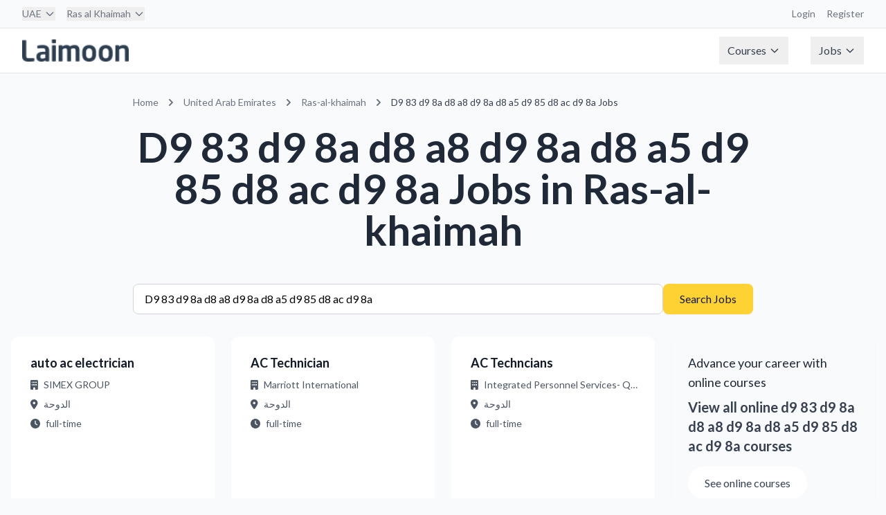

--- FILE ---
content_type: text/html; charset=utf-8
request_url: https://jobs.laimoon.com/ar/uae/ras-al-khaimah/%D9%83%D9%8A-%D8%A8%D9%8A-%D8%A5%D9%85-%D8%AC%D9%8A
body_size: 96222
content:
<!DOCTYPE html>
<html lang="en" class="h-full">
<head>
    <meta charset="UTF-8">
    <meta name="viewport" content="width=device-width, initial-scale=1.0">
    <title>D9 83 d9 8a d8 a8 d9 8a d8 a5 d9 85 d8 ac d9 8a Jobs in ras-al-khaimah | Laimoon</title>
    
     <!-- Favicon -->
    <!-- <link rel="icon" type="image/png" href="/images/app-icon.png">
    <link rel="shortcut icon" type="image/png" href="/images/app-icon.png">
    <link rel="apple-touch-icon" href="/images/app-icon.png"> -->

    <!-- Lato Font -->
    <link href="https://fonts.googleapis.com/css2?family=Lato:wght@300;400;700;900&display=swap" rel="stylesheet">
    
    <!-- Font Awesome -->
    <link rel="stylesheet" href="https://cdnjs.cloudflare.com/ajax/libs/font-awesome/6.5.1/css/all.min.css">
    
    <!-- Custom CSS -->
    <link rel="stylesheet" href="/css/styles.css">
    <link href="https://fonts.googleapis.com/icon?family=Material+Icons" rel="stylesheet">
     <script type="text/javascript">
        (function(G, o, O, g, L, e) {
            G[g] = G[g] || function() {
                (G[g]['q'] = G[g]['q'] || []).push(
                    arguments)
            }, G[g]['t'] = 1 * new Date;
            L = o.createElement(O), e = o.getElementsByTagName(
                O)[0];
            L.async = 1;
            L.src = '//www.google.com/adsense/search/async-ads.js';
            e.parentNode.insertBefore(L, e)
        })(window, document, 'script', '_googCsa');
    </script>
    <!-- Google Tag Manager -->
<script>(function(w,d,s,l,i){w[l]=w[l]||[];w[l].push({'gtm.start':
new Date().getTime(),event:'gtm.js'});var f=d.getElementsByTagName(s)[0],
j=d.createElement(s),dl=l!='dataLayer'?'&l='+l:'';j.async=true;j.src=
'https://www.googletagmanager.com/gtm.js?id='+i+dl;f.parentNode.insertBefore(j,f);
})(window,document,'script','dataLayer','GTM-W2PWBL2');</script>
<script async src="https://www.googletagmanager.com/gtag/js?id=G-YYHPY555BE"></script>
<script>
  window.dataLayer = window.dataLayer || [];
  function gtag(){dataLayer.push(arguments);}
  gtag('js', new Date());
  gtag('config', 'G-YYHPY555BE');
</script>
<!-- End Google Tag Manager -->
</head>
<body class="flex flex-col min-h-screen bg-gray-50 rtl">
    <!-- Google Tag Manager (noscript) -->
<noscript><iframe src="https://www.googletagmanager.com/ns.html?id=GTM-W2PWBL2"
height="0" width="0" style="display:none;visibility:hidden"></iframe></noscript>
<!-- End Google Tag Manager (noscript) -->
    <nav class="bg-white border-b border-gray-200">
    <!-- Top Bar -->
    <div class="bg-gray-50 border-b border-gray-200">
        <div class="max-w-7xl mx-auto px-4 sm:px-6 lg:px-8">
            <div class="flex justify-between h-10 items-center">
                <!-- Country & City Selection -->
                <div class="flex space-x-4">
                    <div class="relative group nav-item">
                        
                            <button class="text-sm text-gray-500 hover:text-gray-700 flex items-center">
                                UAE
                                    <svg class="ml-1 w-4 h-4" fill="none" stroke="currentColor" viewBox="0 0 24 24">
                                        <path stroke-linecap="round" stroke-linejoin="round" stroke-width="2"
                                            d="M19 9l-7 7-7-7" />
                                    </svg>
                            </button>
                            <div class="dropdown-menu w-[800px] -left-4">
                                <div class="grid grid-cols-4 gap-6 p-6">
                                    
                                        <div>
                                            <!-- Region Header -->
                                            <div class="text-xs font-semibold text-gray-500 mb-3">
                                                Middle East
                                            </div>

                                            <!-- Countries in Region -->
                                            <div class="space-y-2">
                                                
                                                    <a href="/uae"
                                                        class="flex items-center space-x-2 text-sm text-gray-700 hover:text-azure-DEFAULT hover:bg-gray-50 rounded px-2 py-1">
                                                        <span>
                                                            UAE
                                                        </span>
                                                    </a>
                                                    
                                                    <a href="/qatar"
                                                        class="flex items-center space-x-2 text-sm text-gray-700 hover:text-azure-DEFAULT hover:bg-gray-50 rounded px-2 py-1">
                                                        <span>
                                                            Qatar
                                                        </span>
                                                    </a>
                                                    
                                                    <a href="/saudi-arabia"
                                                        class="flex items-center space-x-2 text-sm text-gray-700 hover:text-azure-DEFAULT hover:bg-gray-50 rounded px-2 py-1">
                                                        <span>
                                                            Saudi Arabia
                                                        </span>
                                                    </a>
                                                    
                                                    <a href="/oman"
                                                        class="flex items-center space-x-2 text-sm text-gray-700 hover:text-azure-DEFAULT hover:bg-gray-50 rounded px-2 py-1">
                                                        <span>
                                                            Oman
                                                        </span>
                                                    </a>
                                                    
                                                    <a href="/bahrain"
                                                        class="flex items-center space-x-2 text-sm text-gray-700 hover:text-azure-DEFAULT hover:bg-gray-50 rounded px-2 py-1">
                                                        <span>
                                                            Bahrain
                                                        </span>
                                                    </a>
                                                    
                                                    <a href="/kuwait"
                                                        class="flex items-center space-x-2 text-sm text-gray-700 hover:text-azure-DEFAULT hover:bg-gray-50 rounded px-2 py-1">
                                                        <span>
                                                            Kuwait
                                                        </span>
                                                    </a>
                                                    
                                                    <a href="/egypt"
                                                        class="flex items-center space-x-2 text-sm text-gray-700 hover:text-azure-DEFAULT hover:bg-gray-50 rounded px-2 py-1">
                                                        <span>
                                                            Egypt
                                                        </span>
                                                    </a>
                                                    
                                                    <a href="/jordan"
                                                        class="flex items-center space-x-2 text-sm text-gray-700 hover:text-azure-DEFAULT hover:bg-gray-50 rounded px-2 py-1">
                                                        <span>
                                                            Jordan
                                                        </span>
                                                    </a>
                                                    
                                            </div>
                                        </div>
                                        
                                        <div>
                                            <!-- Region Header -->
                                            <div class="text-xs font-semibold text-gray-500 mb-3">
                                                Asia
                                            </div>

                                            <!-- Countries in Region -->
                                            <div class="space-y-2">
                                                
                                                    <a href="/singapore"
                                                        class="flex items-center space-x-2 text-sm text-gray-700 hover:text-azure-DEFAULT hover:bg-gray-50 rounded px-2 py-1">
                                                        <span>
                                                            Singapore
                                                        </span>
                                                    </a>
                                                    
                                                    <a href="/india"
                                                        class="flex items-center space-x-2 text-sm text-gray-700 hover:text-azure-DEFAULT hover:bg-gray-50 rounded px-2 py-1">
                                                        <span>
                                                            India
                                                        </span>
                                                    </a>
                                                    
                                                    <a href="/philippines"
                                                        class="flex items-center space-x-2 text-sm text-gray-700 hover:text-azure-DEFAULT hover:bg-gray-50 rounded px-2 py-1">
                                                        <span>
                                                            Philippines
                                                        </span>
                                                    </a>
                                                    
                                                    <a href="/pakistan"
                                                        class="flex items-center space-x-2 text-sm text-gray-700 hover:text-azure-DEFAULT hover:bg-gray-50 rounded px-2 py-1">
                                                        <span>
                                                            Pakistan
                                                        </span>
                                                    </a>
                                                    
                                                    <a href="/malaysia"
                                                        class="flex items-center space-x-2 text-sm text-gray-700 hover:text-azure-DEFAULT hover:bg-gray-50 rounded px-2 py-1">
                                                        <span>
                                                            Malaysia
                                                        </span>
                                                    </a>
                                                    
                                                    <a href="/nepal"
                                                        class="flex items-center space-x-2 text-sm text-gray-700 hover:text-azure-DEFAULT hover:bg-gray-50 rounded px-2 py-1">
                                                        <span>
                                                            Nepal
                                                        </span>
                                                    </a>
                                                    
                                                    <a href="/sri-lanka"
                                                        class="flex items-center space-x-2 text-sm text-gray-700 hover:text-azure-DEFAULT hover:bg-gray-50 rounded px-2 py-1">
                                                        <span>
                                                            Sri Lanka
                                                        </span>
                                                    </a>
                                                    
                                                    <a href="/vietnam"
                                                        class="flex items-center space-x-2 text-sm text-gray-700 hover:text-azure-DEFAULT hover:bg-gray-50 rounded px-2 py-1">
                                                        <span>
                                                            Vietnam
                                                        </span>
                                                    </a>
                                                    
                                                    <a href="/maldives"
                                                        class="flex items-center space-x-2 text-sm text-gray-700 hover:text-azure-DEFAULT hover:bg-gray-50 rounded px-2 py-1">
                                                        <span>
                                                            Maldives
                                                        </span>
                                                    </a>
                                                    
                                                    <a href="/thailand"
                                                        class="flex items-center space-x-2 text-sm text-gray-700 hover:text-azure-DEFAULT hover:bg-gray-50 rounded px-2 py-1">
                                                        <span>
                                                            Thailand
                                                        </span>
                                                    </a>
                                                    
                                                    <a href="/hong-kong"
                                                        class="flex items-center space-x-2 text-sm text-gray-700 hover:text-azure-DEFAULT hover:bg-gray-50 rounded px-2 py-1">
                                                        <span>
                                                            Hong Kong
                                                        </span>
                                                    </a>
                                                    
                                                    <a href="/japan"
                                                        class="flex items-center space-x-2 text-sm text-gray-700 hover:text-azure-DEFAULT hover:bg-gray-50 rounded px-2 py-1">
                                                        <span>
                                                            Japan
                                                        </span>
                                                    </a>
                                                    
                                            </div>
                                        </div>
                                        
                                        <div>
                                            <!-- Region Header -->
                                            <div class="text-xs font-semibold text-gray-500 mb-3">
                                                Europe
                                            </div>

                                            <!-- Countries in Region -->
                                            <div class="space-y-2">
                                                
                                                    <a href="/ireland"
                                                        class="flex items-center space-x-2 text-sm text-gray-700 hover:text-azure-DEFAULT hover:bg-gray-50 rounded px-2 py-1">
                                                        <span>
                                                            Ireland
                                                        </span>
                                                    </a>
                                                    
                                                    <a href="/portugal"
                                                        class="flex items-center space-x-2 text-sm text-gray-700 hover:text-azure-DEFAULT hover:bg-gray-50 rounded px-2 py-1">
                                                        <span>
                                                            Portugal
                                                        </span>
                                                    </a>
                                                    
                                                    <a href="/united-kingdom"
                                                        class="flex items-center space-x-2 text-sm text-gray-700 hover:text-azure-DEFAULT hover:bg-gray-50 rounded px-2 py-1">
                                                        <span>
                                                            United Kingdom
                                                        </span>
                                                    </a>
                                                    
                                                    <a href="/cyprus"
                                                        class="flex items-center space-x-2 text-sm text-gray-700 hover:text-azure-DEFAULT hover:bg-gray-50 rounded px-2 py-1">
                                                        <span>
                                                            Cyprus
                                                        </span>
                                                    </a>
                                                    
                                                    <a href="/malta"
                                                        class="flex items-center space-x-2 text-sm text-gray-700 hover:text-azure-DEFAULT hover:bg-gray-50 rounded px-2 py-1">
                                                        <span>
                                                            Malta
                                                        </span>
                                                    </a>
                                                    
                                                    <a href="/turkey"
                                                        class="flex items-center space-x-2 text-sm text-gray-700 hover:text-azure-DEFAULT hover:bg-gray-50 rounded px-2 py-1">
                                                        <span>
                                                            Turkey
                                                        </span>
                                                    </a>
                                                    
                                                    <a href="/germany"
                                                        class="flex items-center space-x-2 text-sm text-gray-700 hover:text-azure-DEFAULT hover:bg-gray-50 rounded px-2 py-1">
                                                        <span>
                                                            Germany
                                                        </span>
                                                    </a>
                                                    
                                                    <a href="/netherlands"
                                                        class="flex items-center space-x-2 text-sm text-gray-700 hover:text-azure-DEFAULT hover:bg-gray-50 rounded px-2 py-1">
                                                        <span>
                                                            Netherlands
                                                        </span>
                                                    </a>
                                                    
                                            </div>
                                        </div>
                                        
                                        <div>
                                            <!-- Region Header -->
                                            <div class="text-xs font-semibold text-gray-500 mb-3">
                                                Australia
                                            </div>

                                            <!-- Countries in Region -->
                                            <div class="space-y-2">
                                                
                                                    <a href="/newzealand"
                                                        class="flex items-center space-x-2 text-sm text-gray-700 hover:text-azure-DEFAULT hover:bg-gray-50 rounded px-2 py-1">
                                                        <span>
                                                            New Zealand
                                                        </span>
                                                    </a>
                                                    
                                                    <a href="/australia"
                                                        class="flex items-center space-x-2 text-sm text-gray-700 hover:text-azure-DEFAULT hover:bg-gray-50 rounded px-2 py-1">
                                                        <span>
                                                            Australia
                                                        </span>
                                                    </a>
                                                    
                                            </div>
                                        </div>
                                        
                                        <div>
                                            <!-- Region Header -->
                                            <div class="text-xs font-semibold text-gray-500 mb-3">
                                                Africa
                                            </div>

                                            <!-- Countries in Region -->
                                            <div class="space-y-2">
                                                
                                                    <a href="/south-africa"
                                                        class="flex items-center space-x-2 text-sm text-gray-700 hover:text-azure-DEFAULT hover:bg-gray-50 rounded px-2 py-1">
                                                        <span>
                                                            South Africa
                                                        </span>
                                                    </a>
                                                    
                                                    <a href="/nigeria"
                                                        class="flex items-center space-x-2 text-sm text-gray-700 hover:text-azure-DEFAULT hover:bg-gray-50 rounded px-2 py-1">
                                                        <span>
                                                            Nigeria
                                                        </span>
                                                    </a>
                                                    
                                                    <a href="/angola"
                                                        class="flex items-center space-x-2 text-sm text-gray-700 hover:text-azure-DEFAULT hover:bg-gray-50 rounded px-2 py-1">
                                                        <span>
                                                            Angola
                                                        </span>
                                                    </a>
                                                    
                                                    <a href="/kenya"
                                                        class="flex items-center space-x-2 text-sm text-gray-700 hover:text-azure-DEFAULT hover:bg-gray-50 rounded px-2 py-1">
                                                        <span>
                                                            Kenya
                                                        </span>
                                                    </a>
                                                    
                                                    <a href="/ghana"
                                                        class="flex items-center space-x-2 text-sm text-gray-700 hover:text-azure-DEFAULT hover:bg-gray-50 rounded px-2 py-1">
                                                        <span>
                                                            Ghana
                                                        </span>
                                                    </a>
                                                    
                                            </div>
                                        </div>
                                        
                                        <div>
                                            <!-- Region Header -->
                                            <div class="text-xs font-semibold text-gray-500 mb-3">
                                                The Americas
                                            </div>

                                            <!-- Countries in Region -->
                                            <div class="space-y-2">
                                                
                                                    <a href="/brasil"
                                                        class="flex items-center space-x-2 text-sm text-gray-700 hover:text-azure-DEFAULT hover:bg-gray-50 rounded px-2 py-1">
                                                        <span>
                                                            Brasil
                                                        </span>
                                                    </a>
                                                    
                                                    <a href="/canada"
                                                        class="flex items-center space-x-2 text-sm text-gray-700 hover:text-azure-DEFAULT hover:bg-gray-50 rounded px-2 py-1">
                                                        <span>
                                                            Canada
                                                        </span>
                                                    </a>
                                                    
                                                    <a href="/united-states"
                                                        class="flex items-center space-x-2 text-sm text-gray-700 hover:text-azure-DEFAULT hover:bg-gray-50 rounded px-2 py-1">
                                                        <span>
                                                            United States
                                                        </span>
                                                    </a>
                                                    
                                            </div>
                                        </div>
                                        
                                        <div>
                                            <!-- Region Header -->
                                            <div class="text-xs font-semibold text-gray-500 mb-3">
                                                Global
                                            </div>

                                            <!-- Countries in Region -->
                                            <div class="space-y-2">
                                                
                                                    <a href="/global"
                                                        class="flex items-center space-x-2 text-sm text-gray-700 hover:text-azure-DEFAULT hover:bg-gray-50 rounded px-2 py-1">
                                                        <span>
                                                            Remote Virtual Jobs
                                                        </span>
                                                    </a>
                                                    
                                            </div>
                                        </div>
                                        
                                </div>
                            </div>
                    </div>

                    <div class="relative group nav-item">
                        <button class="text-sm text-gray-500 hover:text-gray-700 flex items-center">
                            Ras al Khaimah
                                
                                    <svg class="ml-1 w-4 h-4" fill="none" stroke="currentColor" viewBox="0 0 24 24">
                                        <path stroke-linecap="round" stroke-linejoin="round" stroke-width="2"
                                            d="M19 9l-7 7-7-7" />
                                    </svg>
                                    
                        </button>
                        <div class="dropdown-menu">
                            
                                <a href="/uae/abu-dhabi"
                                    class="block px-4 py-2 text-sm text-gray-700 hover:bg-gray-100">
                                    Abu Dhabi
                                </a>
                                
                                <a href="/uae/ajman"
                                    class="block px-4 py-2 text-sm text-gray-700 hover:bg-gray-100">
                                    Ajman
                                </a>
                                
                                <a href="/uae/al-ain"
                                    class="block px-4 py-2 text-sm text-gray-700 hover:bg-gray-100">
                                    Al Ain
                                </a>
                                
                                <a href="/uae/dubai"
                                    class="block px-4 py-2 text-sm text-gray-700 hover:bg-gray-100">
                                    Dubai
                                </a>
                                
                                <a href="/uae/fujairah"
                                    class="block px-4 py-2 text-sm text-gray-700 hover:bg-gray-100">
                                    Fujairah
                                </a>
                                
                                <a href="/uae/ras-al-khaimah"
                                    class="block px-4 py-2 text-sm text-gray-700 hover:bg-gray-100">
                                    Ras al Khaimah
                                </a>
                                
                                <a href="/uae/sharjah"
                                    class="block px-4 py-2 text-sm text-gray-700 hover:bg-gray-100">
                                    Sharjah
                                </a>
                                
                                <a href="/uae/umm-al-quwain"
                                    class="block px-4 py-2 text-sm text-gray-700 hover:bg-gray-100">
                                    Umm Al Quwain
                                </a>
                                
                        </div>
                    </div>
                </div>

                <!-- Right side links -->
                <div class="flex space-x-4">
                    <a href="https://courses.laimoon.com" target="_blank"
                        class="text-sm text-gray-500 hover:text-gray-700">Login</a>
                    <a href="https://courses.laimoon.com" target="_blank"
                        class="text-sm text-gray-500 hover:text-gray-700">Register</a>
                </div>
            </div>
        </div>
    </div>

    <!-- Main Navigation -->
    <div class="max-w-7xl mx-auto px-4 sm:px-6 lg:px-8">
        <div class="flex justify-between h-16">
            <!-- Logo -->
            <div class="flex-shrink-0 flex items-center">
                <a href="/ar/uae/ras-al-khaimah"
                    title="United Arab Emirates - Ras al Khaimah Jobs"
                    class="flex items-center">
                    <img src="/images/laimoon.png" alt="Laimoon" class="h-8 w-auto" loading="eager" />
                </a>
            </div>

            <!-- Main Menu -->
            <div class="hidden md:flex md:items-center md:space-x-8">
                <div class="relative group nav-item">
                    <button class="flex items-center text-gray-700 px-3 py-2 hover:text-gray-900">
                        Courses
                        <svg class="ml-1 w-4 h-4" fill="none" stroke="currentColor" viewBox="0 0 24 24">
                            <path stroke-linecap="round" stroke-linejoin="round" stroke-width="2" d="M19 9l-7 7-7-7" />
                        </svg>
                    </button>
                    <div class="dropdown-menu">
                        <a href="https://courses.laimoon.com/"
                            class="block px-4 py-2 text-sm text-gray-700 hover:bg-gray-100">Courses home</a>
                        <a href="https://courses.laimoon.com/uae"
                            class="block px-4 py-2 text-sm text-gray-700 hover:bg-gray-100">Professional courses</a>
                        <a href="https://courses.laimoon.com/uae/languages"
                            class="block px-4 py-2 text-sm text-gray-700 hover:bg-gray-100">Languages</a>
                        <a href="https://courses.laimoon.com/uae/masters"
                            class="block px-4 py-2 text-sm text-gray-700 hover:bg-gray-100">Masters</a>
                        <a href="https://courses.laimoon.com/uae/masters/mba"
                            class="block px-4 py-2 text-sm text-gray-700 hover:bg-gray-100">MBA</a>
                        <a href="https://courses.laimoon.com/uaeuae/training"
                            class="block px-4 py-2 text-sm text-gray-700 hover:bg-gray-100">Corporate Training</a>
                        <a href="https://courses.laimoon.com/online"
                            class="block px-4 py-2 text-sm text-gray-700 hover:bg-gray-100">Online Courses</a>
                        <a href="https://courses.laimoon.com/uaeuae/guides"
                            class="block px-4 py-2 text-sm text-gray-700 hover:bg-gray-100">Course Guidance</a>
                        <a href="https://courses.laimoon.com/uaeuae/questions"
                            class="block px-4 py-2 text-sm text-gray-700 hover:bg-gray-100">Q&A</a>
                        <a href="https://courses.laimoon.com/online/virtual-classrooms"
                            class="block px-4 py-2 text-sm text-gray-700 hover:bg-gray-100">Virtual Classes</a>
                    </div>
                </div>

                <div class="relative group nav-item">
                    <button class="flex items-center text-gray-700 px-3 py-2 hover:text-gray-900">
                        Jobs
                        <svg class="ml-1 w-4 h-4" fill="none" stroke="currentColor" viewBox="0 0 24 24">
                            <path stroke-linecap="round" stroke-linejoin="round" stroke-width="2" d="M19 9l-7 7-7-7" />
                        </svg>
                    </button>
                    <div class="dropdown-menu">
                        <a href="/jobs" class="block px-4 py-2 text-sm text-gray-700 hover:bg-gray-100">Jobs home</a>
                        <a href="/ar/uae/ras-al-khaimah/popularjobsearches" class="block px-4 py-2 text-sm text-gray-700 hover:bg-gray-100">Popular searches</a>
                        <!-- <a href="/uae/companies-hiring" class="block px-4 py-2 text-sm text-gray-700 hover:bg-gray-100">Hiring companies</a>
                        <a href="/uae/recruitment-agencies" class="block px-4 py-2 text-sm text-gray-700 hover:bg-gray-100">Recruitment agencies</a> -->
                        <a href="/jobs/remote" class="block px-4 py-2 text-sm text-gray-700 hover:bg-gray-100">Remote
                            virtual jobs</a>
                    </div>
                </div>
            </div>

            <!-- Mobile menu button -->
            <div class="md:hidden flex items-center">
                <button type="button"
                    class="mobile-menu-button inline-flex items-center justify-center p-2 rounded-md text-gray-700 hover:text-gray-900 hover:bg-gray-100">
                    <svg class="h-6 w-6" fill="none" stroke="currentColor" viewBox="0 0 24 24">
                        <path stroke-linecap="round" stroke-linejoin="round" stroke-width="2"
                            d="M4 6h16M4 12h16M4 18h16" />
                    </svg>
                </button>
            </div>
        </div>
    </div>

    <!-- Mobile menu -->
    <div class="md:hidden hidden mobile-menu">
        <div class="px-2 pt-2 pb-3 space-y-1">
            <a href="https://courses.laimoon.com/" target="_blank"
                class="block px-3 py-2 text-base font-medium text-gray-700 hover:text-gray-900 hover:bg-gray-50">Courses</a>
            <a href="/jobs/remote"
                class="block px-3 py-2 text-base font-medium text-gray-700 hover:text-gray-900 hover:bg-gray-50">Remote
                Jobs</a>
            <a href="https://laimoon.com/about/"
                class="block px-3 py-2 text-base font-medium text-gray-700 hover:text-gray-900 hover:bg-gray-50">About</a>
        </div>
    </div>
</nav>
    <main>
    
    <!-- Required for Google ads URL generation -->
    <script type="text/javascript">
        // Global URL generation function (required for footer scripts)
        function generateUrl(params) {
            let url = '/';
            
            // Add language prefix if not English
            if (params.language && params.language !== 'en') {
                url += params.language + '/';
            }
            
            // Add country
            if (params.country && params.country !== 'global') {
                url += params.country + '/';
            }
            
            // Add city if specified
            if (params.city) {
                url += params.city + '/';
            }
            
            // Add keyword for job search
            if (params.keyword) {
                url += 'jobs/' + encodeURIComponent(params.keyword);
            } else {
                url += 'jobs';
            }
            
            // Add query parameters
            let queryParams = [];
            if (params.page && params.page !== '1') {
                queryParams.push('page=' + params.page);
            }
            if (params.jobType) {
                queryParams.push('type=' + params.jobType);
            }
            
            if (queryParams.length > 0) {
                url += '?' + queryParams.join('&');
            }
            
            return url;
        }
    </script>

<div class="container mx-auto px-4 py-8">
    <!-- Location-specific heading -->
    <div class="max-w-4xl mx-auto mb-12">
        <nav class="text-sm text-gray-500 mb-6" aria-label="Breadcrumb">
    <ol class="list-none p-0 inline-flex">
        <li class="flex items-center">
            <a href="/ar/global" title="Home" class="hover:text-blue-600">
                Home
            </a>
        </li>

        
            <li class="flex items-center">
                <svg class="h-5 w-5 mx-2" fill="currentColor" viewBox="0 0 20 20">
                    <path fill-rule="evenodd"
                        d="M7.293 14.707a1 1 0 010-1.414L10.586 10 7.293 6.707a1 1 0 011.414-1.414l4 4a1 1 0 010 1.414l-4 4a1 1 0 01-1.414 0z"
                        clip-rule="evenodd" />
                </svg>
                <a href="/ar/uae/all"
                    title="United Arab Emirates Jobs"
                    class="hover:text-blue-600">
                    United Arab Emirates
                </a>
            </li>
            

                
                    <li class="flex items-center">
                        <svg class="h-5 w-5 mx-2" fill="currentColor" viewBox="0 0 20 20">
                            <path fill-rule="evenodd"
                                d="M7.293 14.707a1 1 0 010-1.414L10.586 10 7.293 6.707a1 1 0 011.414-1.414l4 4a1 1 0 010 1.414l-4 4a1 1 0 01-1.414 0z"
                                clip-rule="evenodd" />
                        </svg>
                        <a href="/ar/uae/ras-al-khaimah/all" title="Ras-al-khaimah Jobs"
                            class="hover:text-blue-600">
                            Ras-al-khaimah
                        </a>
                    </li>
                    

                        
                            <li class="flex items-center">
                                <svg class="h-5 w-5 mx-2" fill="currentColor" viewBox="0 0 20 20">
                                    <path fill-rule="evenodd"
                                        d="M7.293 14.707a1 1 0 010-1.414L10.586 10 7.293 6.707a1 1 0 011.414-1.414l4 4a1 1 0 010 1.414l-4 4a1 1 0 01-1.414 0z"
                                        clip-rule="evenodd" />
                                </svg>
                                <span class="text-gray-700">
                                    
                                            D9 83 d9 8a d8 a8 d9 8a d8 a5 d9 85 d8 ac d9 8a Jobs
                                                
                                </span>
                            </li>
                            

                                
    </ol>
</nav>
        <h1 class="page-title text-center">
            
                D9 83 d9 8a d8 a8 d9 8a d8 a5 d9 85 d8 ac d9 8a Jobs
                
                    in Ras-al-khaimah
                
            
        </h1>
    </div>

    <!-- Search Form -->
    <div class="max-w-4xl mx-auto mb-8">
        <form onsubmit="handleSearchSubmit(event)" class="flex flex-col md:flex-row gap-4">
    <input 
        type="text" 
        id="searchKeyword"
        name="keyword" 
        placeholder="Job title or keyword" 
        class="form-input flex-grow"
        value="D9 83 d9 8a d8 a8 d9 8a d8 a5 d9 85 d8 ac d9 8a"
    >
    <button type="submit" class="btn-primary whitespace-nowrap">
        Search Jobs
    </button>
</form>

<script>
function handleSearchSubmit(event) {
    event.preventDefault();
    const keyword = document.getElementById('searchKeyword').value;
    const processedKeyword = keyword.trim().replace(/\s+/g, ',');
    
    const baseUrl = '/ar/uae/ras-al-khaimah/all';
    
   // const separator = '/'
    const searchUrl = `${baseUrl}`.replace('/all',`/${processedKeyword}`);
    
    window.location.href = searchUrl;
}
</script>
    </div>

    <!-- Job Listings -->
    <div class="max-w-7xl mx-auto">
        
            <div class="grid grid-cols-1 md:grid-cols-2 lg:grid-cols-4 gap-6">
                
                    
                        <!-- Regular Job Card -->
                        <a href="/job/4821_28984" class="block group h-full">
    <div class="job-card h-full flex flex-col">
        <div class="flex-1">
            <h3 class="text-lg font-semibold text-gray-900 mb-2 line-clamp-2">
                auto ac electrician
            </h3>
            
            <div class="text-sm text-gray-600 space-y-2 mb-4">
                <div class="flex items-center">
                    <i class="fas fa-building mr-2"></i>
                    <span class="truncate">SIMEX GROUP</span>
                </div>
                <div class="flex items-center">
                    <i class="fas fa-map-marker-alt mr-2"></i>
                    <span class="truncate">الدوحة</span>
                </div>
                <div class="flex items-center">
                    <i class="fas fa-clock mr-2"></i>
                    <span class="truncate">full-time</span>
                </div>
            </div>
        </div>

        <div class="mt-auto">
            <div class="flex items-center justify-between text-sm mb-3">
                <span class="salary-text"> </span>
                <span class="text-gray-500">
                    <i class="far fa-clock mr-1"></i>
                    A month ago
                </span>
            </div>
            <div class="flex justify-end">
                <span class="btn-secondary w-full text-center pointer-events-none">
                    View Details
                </span>
            </div>
        </div>
    </div>
</a>
                    
                
                    
                        <!-- Regular Job Card -->
                        <a href="/job/4821_32610" class="block group h-full">
    <div class="job-card h-full flex flex-col">
        <div class="flex-1">
            <h3 class="text-lg font-semibold text-gray-900 mb-2 line-clamp-2">
                AC Technician
            </h3>
            
            <div class="text-sm text-gray-600 space-y-2 mb-4">
                <div class="flex items-center">
                    <i class="fas fa-building mr-2"></i>
                    <span class="truncate">Marriott International</span>
                </div>
                <div class="flex items-center">
                    <i class="fas fa-map-marker-alt mr-2"></i>
                    <span class="truncate">الدوحة</span>
                </div>
                <div class="flex items-center">
                    <i class="fas fa-clock mr-2"></i>
                    <span class="truncate">full-time</span>
                </div>
            </div>
        </div>

        <div class="mt-auto">
            <div class="flex items-center justify-between text-sm mb-3">
                <span class="salary-text"> </span>
                <span class="text-gray-500">
                    <i class="far fa-clock mr-1"></i>
                    A month ago
                </span>
            </div>
            <div class="flex justify-end">
                <span class="btn-secondary w-full text-center pointer-events-none">
                    View Details
                </span>
            </div>
        </div>
    </div>
</a>
                    
                
                    
                        <!-- Regular Job Card -->
                        <a href="/job/4821_20183" class="block group h-full">
    <div class="job-card h-full flex flex-col">
        <div class="flex-1">
            <h3 class="text-lg font-semibold text-gray-900 mb-2 line-clamp-2">
                AC Techncians
            </h3>
            
            <div class="text-sm text-gray-600 space-y-2 mb-4">
                <div class="flex items-center">
                    <i class="fas fa-building mr-2"></i>
                    <span class="truncate">Integrated Personnel Services- Qatar</span>
                </div>
                <div class="flex items-center">
                    <i class="fas fa-map-marker-alt mr-2"></i>
                    <span class="truncate">الدوحة</span>
                </div>
                <div class="flex items-center">
                    <i class="fas fa-clock mr-2"></i>
                    <span class="truncate">full-time</span>
                </div>
            </div>
        </div>

        <div class="mt-auto">
            <div class="flex items-center justify-between text-sm mb-3">
                <span class="salary-text"> </span>
                <span class="text-gray-500">
                    <i class="far fa-clock mr-1"></i>
                    A month ago
                </span>
            </div>
            <div class="flex justify-end">
                <span class="btn-secondary w-full text-center pointer-events-none">
                    View Details
                </span>
            </div>
        </div>
    </div>
</a>
                    
                
                    
                        <!-- Course Ad -->
                        <div class="bg-gradient-to-br from-teal-50 to-emerald-50 border-l-4 border-teal-500 p-6 rounded-lg shadow-sm">
                            <div class="text-gray-700 mb-4">
                                <h3 class="text-lg font-medium text-gray-800 mb-2">
                                    
                                        Advance your career with online courses
                                    
                                </h3>
                                <p class="text-xl font-semibold text-teal-600 mb-4">
                                    View all online d9 83 d9 8a d8 a8 d9 8a d8 a5 d9 85 d8 ac d9 8a courses
                                </p>
                                
                                <a href="https://courses.laimoon.com/search/d9%2083%20d9%208a%20d8%20a8%20d9%208a%20d8%20a5%20d9%2085%20d8%20ac%20d9%208a?fromloc=online&amp;source=search&amp;utm_source=jobsite&amp;utm_medium=banner&amp;utm_campaign=uae_d9 83 d9 8a d8 a8 d9 8a d8 a5 d9 85 d8 ac d9 8a_banner_yellow_online" 
                                   target="_blank" 
                                   class="inline-block bg-white text-black border-2 border-teal-600 px-6 py-3 rounded-full font-medium hover:bg-teal-50 transition-colors duration-200 mb-4">
                                    
                                        See online courses
                                    
                                </a>
                                
                                <p class="text-sm text-gray-600 mt-4">
                                    Certified professionals make 10% more money & hold higher positions.
                                </p>
                            </div>
                        </div>

                    
                
                    
                        <!-- Google Ad -->
                        <div class="bg-white rounded-lg shadow-sm border border-gray-200 p-6 hover:shadow-md transition-shadow duration-200">
    <div id="adcontainer1" class="google-ad-container" style="min-height: 100px;max-height: 276px;"></div>
    
    <script type="text/javascript">
        var pageOptions = {
            'pubId': 'pub-9336641783543079',
            'query': 'd9 83 d9 8a d8 a8 d9 8a d8 a5 d9 85 d8 ac d9 8a vacancies',
            'adPage': 1,
            'channel': '2899339558+4218513951+1562312755',
            'queryContext': 'jobs',
            'styleId': '1304070665'
        };
        
        var adBlockConfig = {
            'container': 'adcontainer1',
            'number': 1,
            'colorTitleLink': '#059669',
            'titleBold': false,
            'fontSizeTitle': 14,
            'fontSizeDomainLink': 10,
            'colorDomainLink': '#6b7280',
            'noTitleUnderline': false,
            'longerHeadlines': false,
            'fontSizeDescription': 12,
            'plusOnes': false,
            'sellerRatings': false,
            'siteLinks': false,
            'colorText': '#374151',
            'linkTarget': '_blank',
            'detailedAttribution': false,
            'verticalSpacing': 4,
            'fontFamily': 'Inter, system-ui, sans-serif'
        };
        
        /* Direct invocation identical to jobs.laimoon.com */
        _googCsa('ads', pageOptions, adBlockConfig);
    </script>
</div>
                    
                
                    
                        <!-- Regular Job Card -->
                        <a href="/job/4821_44893" class="block group h-full">
    <div class="job-card h-full flex flex-col">
        <div class="flex-1">
            <h3 class="text-lg font-semibold text-gray-900 mb-2 line-clamp-2">
                AC Technician
            </h3>
            
            <div class="text-sm text-gray-600 space-y-2 mb-4">
                <div class="flex items-center">
                    <i class="fas fa-building mr-2"></i>
                    <span class="truncate">K 108 Hotel</span>
                </div>
                <div class="flex items-center">
                    <i class="fas fa-map-marker-alt mr-2"></i>
                    <span class="truncate">الدوحة</span>
                </div>
                <div class="flex items-center">
                    <i class="fas fa-clock mr-2"></i>
                    <span class="truncate">full-time</span>
                </div>
            </div>
        </div>

        <div class="mt-auto">
            <div class="flex items-center justify-between text-sm mb-3">
                <span class="salary-text"> </span>
                <span class="text-gray-500">
                    <i class="far fa-clock mr-1"></i>
                    A month ago
                </span>
            </div>
            <div class="flex justify-end">
                <span class="btn-secondary w-full text-center pointer-events-none">
                    View Details
                </span>
            </div>
        </div>
    </div>
</a>
                    
                
                    
                        <!-- Regular Job Card -->
                        <a href="/job/4821_29524" class="block group h-full">
    <div class="job-card h-full flex flex-col">
        <div class="flex-1">
            <h3 class="text-lg font-semibold text-gray-900 mb-2 line-clamp-2">
                AC Technician
            </h3>
            
            <div class="text-sm text-gray-600 space-y-2 mb-4">
                <div class="flex items-center">
                    <i class="fas fa-building mr-2"></i>
                    <span class="truncate">Arabian HR Consultancy</span>
                </div>
                <div class="flex items-center">
                    <i class="fas fa-map-marker-alt mr-2"></i>
                    <span class="truncate">الدوحة</span>
                </div>
                <div class="flex items-center">
                    <i class="fas fa-clock mr-2"></i>
                    <span class="truncate">full-time</span>
                </div>
            </div>
        </div>

        <div class="mt-auto">
            <div class="flex items-center justify-between text-sm mb-3">
                <span class="salary-text"> </span>
                <span class="text-gray-500">
                    <i class="far fa-clock mr-1"></i>
                    A month ago
                </span>
            </div>
            <div class="flex justify-end">
                <span class="btn-secondary w-full text-center pointer-events-none">
                    View Details
                </span>
            </div>
        </div>
    </div>
</a>
                    
                
                    
                        <!-- Course Ad -->
                        <div class="bg-gradient-to-br from-teal-50 to-emerald-50 border-l-4 border-teal-500 p-6 rounded-lg shadow-sm">
                            <div class="text-gray-700 mb-4">
                                <h3 class="text-lg font-medium text-gray-800 mb-2">
                                    
                                        Improve your chance to get a job
                                    
                                </h3>
                                <p class="text-xl font-semibold text-teal-600 mb-4">
                                    View all d9 83 d9 8a d8 a8 d9 8a d8 a5 d9 85 d8 ac d9 8a courses in United Arab Emirates
                                </p>
                                
                                <a href="https://courses.laimoon.com/search/d9%2083%20d9%208a%20d8%20a8%20d9%208a%20d8%20a5%20d9%2085%20d8%20ac%20d9%208a?fromloc=uae&amp;source=search&amp;utm_source=jobsite&amp;utm_medium=banner&amp;utm_campaign=uae_d9 83 d9 8a d8 a8 d9 8a d8 a5 d9 85 d8 ac d9 8a_banner_yellow" 
                                   target="_blank" 
                                   class="inline-block bg-white text-black border-2 border-teal-600 px-6 py-3 rounded-full font-medium hover:bg-teal-50 transition-colors duration-200 mb-4">
                                    
                                        See all courses
                                    
                                </a>
                                
                                <p class="text-sm text-gray-600 mt-4">
                                    Certified professionals make 10% more money & hold higher positions.
                                </p>
                            </div>
                        </div>

                    
                
                    
                        <!-- Regular Job Card -->
                        <a href="/job/4821_20424" class="block group h-full">
    <div class="job-card h-full flex flex-col">
        <div class="flex-1">
            <h3 class="text-lg font-semibold text-gray-900 mb-2 line-clamp-2">
                AC Technician
            </h3>
            
            <div class="text-sm text-gray-600 space-y-2 mb-4">
                <div class="flex items-center">
                    <i class="fas fa-building mr-2"></i>
                    <span class="truncate">IPS</span>
                </div>
                <div class="flex items-center">
                    <i class="fas fa-map-marker-alt mr-2"></i>
                    <span class="truncate">الدوحة</span>
                </div>
                <div class="flex items-center">
                    <i class="fas fa-clock mr-2"></i>
                    <span class="truncate">full-time</span>
                </div>
            </div>
        </div>

        <div class="mt-auto">
            <div class="flex items-center justify-between text-sm mb-3">
                <span class="salary-text"> </span>
                <span class="text-gray-500">
                    <i class="far fa-clock mr-1"></i>
                    A month ago
                </span>
            </div>
            <div class="flex justify-end">
                <span class="btn-secondary w-full text-center pointer-events-none">
                    View Details
                </span>
            </div>
        </div>
    </div>
</a>
                    
                
                    
                        <!-- Google Ad -->
                        <div class="bg-white rounded-lg shadow-sm border border-gray-200 p-6 hover:shadow-md transition-shadow duration-200">
    <div id="adcontainer2" class="google-ad-container" style="min-height: 100px;max-height: 276px;"></div>
    
    <script type="text/javascript">
        var pageOptions = {
            'pubId': 'pub-9336641783543079',
            'query': 'd9 83 d9 8a d8 a8 d9 8a d8 a5 d9 85 d8 ac d9 8a learning',
            'adPage': 1,
            'channel': '2899339558+4218513951+1562312755',
            'queryContext': 'courses',
            'styleId': '1304070665'
        };
        
        var adBlockConfig = {
            'container': 'adcontainer2',
            'number': 1,
            'colorTitleLink': '#059669',
            'titleBold': false,
            'fontSizeTitle': 14,
            'fontSizeDomainLink': 10,
            'colorDomainLink': '#6b7280',
            'noTitleUnderline': false,
            'longerHeadlines': false,
            'fontSizeDescription': 12,
            'plusOnes': false,
            'sellerRatings': false,
            'siteLinks': false,
            'colorText': '#374151',
            'linkTarget': '_blank',
            'detailedAttribution': false,
            'verticalSpacing': 4,
            'fontFamily': 'Inter, system-ui, sans-serif'
        };
        
        /* Direct invocation identical to jobs.laimoon.com */
        _googCsa('ads', pageOptions, adBlockConfig);
    </script>
</div>
                    
                
                    
                        <!-- Regular Job Card -->
                        <a href="/job/4821_18061" class="block group h-full">
    <div class="job-card h-full flex flex-col">
        <div class="flex-1">
            <h3 class="text-lg font-semibold text-gray-900 mb-2 line-clamp-2">
                vrv / vrf ac technician
            </h3>
            
            <div class="text-sm text-gray-600 space-y-2 mb-4">
                <div class="flex items-center">
                    <i class="fas fa-building mr-2"></i>
                    <span class="truncate">MH ALMUFTAH TRADING AND CONTRACTING</span>
                </div>
                <div class="flex items-center">
                    <i class="fas fa-map-marker-alt mr-2"></i>
                    <span class="truncate">الدوحة</span>
                </div>
                <div class="flex items-center">
                    <i class="fas fa-clock mr-2"></i>
                    <span class="truncate">full-time</span>
                </div>
            </div>
        </div>

        <div class="mt-auto">
            <div class="flex items-center justify-between text-sm mb-3">
                <span class="salary-text"> </span>
                <span class="text-gray-500">
                    <i class="far fa-clock mr-1"></i>
                    A month ago
                </span>
            </div>
            <div class="flex justify-end">
                <span class="btn-secondary w-full text-center pointer-events-none">
                    View Details
                </span>
            </div>
        </div>
    </div>
</a>
                    
                
                    
                        <!-- Regular Job Card -->
                        <a href="/job/4821_28897" class="block group h-full">
    <div class="job-card h-full flex flex-col">
        <div class="flex-1">
            <h3 class="text-lg font-semibold text-gray-900 mb-2 line-clamp-2">
                ac technician
            </h3>
            
            <div class="text-sm text-gray-600 space-y-2 mb-4">
                <div class="flex items-center">
                    <i class="fas fa-building mr-2"></i>
                    <span class="truncate">TDGISERV Qatar</span>
                </div>
                <div class="flex items-center">
                    <i class="fas fa-map-marker-alt mr-2"></i>
                    <span class="truncate">الدوحة</span>
                </div>
                <div class="flex items-center">
                    <i class="fas fa-clock mr-2"></i>
                    <span class="truncate">full-time</span>
                </div>
            </div>
        </div>

        <div class="mt-auto">
            <div class="flex items-center justify-between text-sm mb-3">
                <span class="salary-text"> </span>
                <span class="text-gray-500">
                    <i class="far fa-clock mr-1"></i>
                    A month ago
                </span>
            </div>
            <div class="flex justify-end">
                <span class="btn-secondary w-full text-center pointer-events-none">
                    View Details
                </span>
            </div>
        </div>
    </div>
</a>
                    
                
                    
                        <!-- Regular Job Card -->
                        <a href="/job/4821_53241" class="block group h-full">
    <div class="job-card h-full flex flex-col">
        <div class="flex-1">
            <h3 class="text-lg font-semibold text-gray-900 mb-2 line-clamp-2">
                Counter Sales Man Ac HVAC Spareparts
            </h3>
            
            <div class="text-sm text-gray-600 space-y-2 mb-4">
                <div class="flex items-center">
                    <i class="fas fa-building mr-2"></i>
                    <span class="truncate">Ascribe Global Corporation</span>
                </div>
                <div class="flex items-center">
                    <i class="fas fa-map-marker-alt mr-2"></i>
                    <span class="truncate">الدوحة</span>
                </div>
                <div class="flex items-center">
                    <i class="fas fa-clock mr-2"></i>
                    <span class="truncate">full-time</span>
                </div>
            </div>
        </div>

        <div class="mt-auto">
            <div class="flex items-center justify-between text-sm mb-3">
                <span class="salary-text"> </span>
                <span class="text-gray-500">
                    <i class="far fa-clock mr-1"></i>
                    A month ago
                </span>
            </div>
            <div class="flex justify-end">
                <span class="btn-secondary w-full text-center pointer-events-none">
                    View Details
                </span>
            </div>
        </div>
    </div>
</a>
                    
                
                    
                        <!-- Regular Job Card -->
                        <a href="/job/4821_52339" class="block group h-full">
    <div class="job-card h-full flex flex-col">
        <div class="flex-1">
            <h3 class="text-lg font-semibold text-gray-900 mb-2 line-clamp-2">
                AC Technician
            </h3>
            
            <div class="text-sm text-gray-600 space-y-2 mb-4">
                <div class="flex items-center">
                    <i class="fas fa-building mr-2"></i>
                    <span class="truncate">Ain Khalid Gate</span>
                </div>
                <div class="flex items-center">
                    <i class="fas fa-map-marker-alt mr-2"></i>
                    <span class="truncate">الدوحة</span>
                </div>
                <div class="flex items-center">
                    <i class="fas fa-clock mr-2"></i>
                    <span class="truncate">full-time</span>
                </div>
            </div>
        </div>

        <div class="mt-auto">
            <div class="flex items-center justify-between text-sm mb-3">
                <span class="salary-text"> </span>
                <span class="text-gray-500">
                    <i class="far fa-clock mr-1"></i>
                    A month ago
                </span>
            </div>
            <div class="flex justify-end">
                <span class="btn-secondary w-full text-center pointer-events-none">
                    View Details
                </span>
            </div>
        </div>
    </div>
</a>
                    
                
                    
                        <!-- Google Ad -->
                        <div class="bg-white rounded-lg shadow-sm border border-gray-200 p-6 hover:shadow-md transition-shadow duration-200">
    <div id="adcontainer3" class="google-ad-container" style="min-height: 100px;max-height: 276px;"></div>
    
    <script type="text/javascript">
        var pageOptions = {
            'pubId': 'pub-9336641783543079',
            'query': 'd9 83 d9 8a d8 a8 d9 8a d8 a5 d9 85 d8 ac d9 8a jobs',
            'adPage': 1,
            'channel': '2899339558+4218513951+1562312755',
            'queryContext': 'jobs',
            'styleId': '1304070665'
        };
        
        var adBlockConfig = {
            'container': 'adcontainer3',
            'number': 1,
            'colorTitleLink': '#059669',
            'titleBold': false,
            'fontSizeTitle': 14,
            'fontSizeDomainLink': 10,
            'colorDomainLink': '#6b7280',
            'noTitleUnderline': false,
            'longerHeadlines': false,
            'fontSizeDescription': 12,
            'plusOnes': false,
            'sellerRatings': false,
            'siteLinks': false,
            'colorText': '#374151',
            'linkTarget': '_blank',
            'detailedAttribution': false,
            'verticalSpacing': 4,
            'fontFamily': 'Inter, system-ui, sans-serif'
        };
        
        /* Direct invocation identical to jobs.laimoon.com */
        _googCsa('ads', pageOptions, adBlockConfig);
    </script>
</div>
                    
                
                    
                        <!-- Regular Job Card -->
                        <a href="/job/4821_18883" class="block group h-full">
    <div class="job-card h-full flex flex-col">
        <div class="flex-1">
            <h3 class="text-lg font-semibold text-gray-900 mb-2 line-clamp-2">
                AC Technician
            </h3>
            
            <div class="text-sm text-gray-600 space-y-2 mb-4">
                <div class="flex items-center">
                    <i class="fas fa-building mr-2"></i>
                    <span class="truncate">Ezdan Palace Hotel</span>
                </div>
                <div class="flex items-center">
                    <i class="fas fa-map-marker-alt mr-2"></i>
                    <span class="truncate">الدوحة</span>
                </div>
                <div class="flex items-center">
                    <i class="fas fa-clock mr-2"></i>
                    <span class="truncate">full-time</span>
                </div>
            </div>
        </div>

        <div class="mt-auto">
            <div class="flex items-center justify-between text-sm mb-3">
                <span class="salary-text"> </span>
                <span class="text-gray-500">
                    <i class="far fa-clock mr-1"></i>
                    A month ago
                </span>
            </div>
            <div class="flex justify-end">
                <span class="btn-secondary w-full text-center pointer-events-none">
                    View Details
                </span>
            </div>
        </div>
    </div>
</a>
                    
                
                    
                        <!-- Regular Job Card -->
                        <a href="/job/4821_20315" class="block group h-full">
    <div class="job-card h-full flex flex-col">
        <div class="flex-1">
            <h3 class="text-lg font-semibold text-gray-900 mb-2 line-clamp-2">
                AC Technicians
            </h3>
            
            <div class="text-sm text-gray-600 space-y-2 mb-4">
                <div class="flex items-center">
                    <i class="fas fa-building mr-2"></i>
                    <span class="truncate">Candidzone</span>
                </div>
                <div class="flex items-center">
                    <i class="fas fa-map-marker-alt mr-2"></i>
                    <span class="truncate">الدوحة</span>
                </div>
                <div class="flex items-center">
                    <i class="fas fa-clock mr-2"></i>
                    <span class="truncate">full-time</span>
                </div>
            </div>
        </div>

        <div class="mt-auto">
            <div class="flex items-center justify-between text-sm mb-3">
                <span class="salary-text"> </span>
                <span class="text-gray-500">
                    <i class="far fa-clock mr-1"></i>
                    A month ago
                </span>
            </div>
            <div class="flex justify-end">
                <span class="btn-secondary w-full text-center pointer-events-none">
                    View Details
                </span>
            </div>
        </div>
    </div>
</a>
                    
                
                    
                        <!-- Regular Job Card -->
                        <a href="/job/4821_29233" class="block group h-full">
    <div class="job-card h-full flex flex-col">
        <div class="flex-1">
            <h3 class="text-lg font-semibold text-gray-900 mb-2 line-clamp-2">
                AC Technician and Helper
            </h3>
            
            <div class="text-sm text-gray-600 space-y-2 mb-4">
                <div class="flex items-center">
                    <i class="fas fa-building mr-2"></i>
                    <span class="truncate">al rawabi group of companies</span>
                </div>
                <div class="flex items-center">
                    <i class="fas fa-map-marker-alt mr-2"></i>
                    <span class="truncate">الدوحة</span>
                </div>
                <div class="flex items-center">
                    <i class="fas fa-clock mr-2"></i>
                    <span class="truncate">full-time</span>
                </div>
            </div>
        </div>

        <div class="mt-auto">
            <div class="flex items-center justify-between text-sm mb-3">
                <span class="salary-text"> </span>
                <span class="text-gray-500">
                    <i class="far fa-clock mr-1"></i>
                    A month ago
                </span>
            </div>
            <div class="flex justify-end">
                <span class="btn-secondary w-full text-center pointer-events-none">
                    View Details
                </span>
            </div>
        </div>
    </div>
</a>
                    
                
                    
                        <!-- Regular Job Card -->
                        <a href="/job/4821_3252" class="block group h-full">
    <div class="job-card h-full flex flex-col">
        <div class="flex-1">
            <h3 class="text-lg font-semibold text-gray-900 mb-2 line-clamp-2">
                AC technician
            </h3>
            
            <div class="text-sm text-gray-600 space-y-2 mb-4">
                <div class="flex items-center">
                    <i class="fas fa-building mr-2"></i>
                    <span class="truncate">Minor Hotels</span>
                </div>
                <div class="flex items-center">
                    <i class="fas fa-map-marker-alt mr-2"></i>
                    <span class="truncate"></span>
                </div>
                <div class="flex items-center">
                    <i class="fas fa-clock mr-2"></i>
                    <span class="truncate">full-time</span>
                </div>
            </div>
        </div>

        <div class="mt-auto">
            <div class="flex items-center justify-between text-sm mb-3">
                <span class="salary-text"> </span>
                <span class="text-gray-500">
                    <i class="far fa-clock mr-1"></i>
                    A month ago
                </span>
            </div>
            <div class="flex justify-end">
                <span class="btn-secondary w-full text-center pointer-events-none">
                    View Details
                </span>
            </div>
        </div>
    </div>
</a>
                    
                
                    
                        <!-- Google Ad -->
                        <div class="bg-white rounded-lg shadow-sm border border-gray-200 p-6 hover:shadow-md transition-shadow duration-200">
    <div id="adcontainer4" class="google-ad-container" style="min-height: 100px;max-height: 276px;"></div>
    
    <script type="text/javascript">
        var pageOptions = {
            'pubId': 'pub-9336641783543079',
            'query': 'd9 83 d9 8a d8 a8 d9 8a d8 a5 d9 85 d8 ac d9 8a vacancies',
            'adPage': 1,
            'channel': '2899339558+4218513951+1562312755',
            'queryContext': 'jobs',
            'styleId': '1304070665'
        };
        
        var adBlockConfig = {
            'container': 'adcontainer4',
            'number': 1,
            'colorTitleLink': '#059669',
            'titleBold': false,
            'fontSizeTitle': 14,
            'fontSizeDomainLink': 10,
            'colorDomainLink': '#6b7280',
            'noTitleUnderline': false,
            'longerHeadlines': false,
            'fontSizeDescription': 12,
            'plusOnes': false,
            'sellerRatings': false,
            'siteLinks': false,
            'colorText': '#374151',
            'linkTarget': '_blank',
            'detailedAttribution': false,
            'verticalSpacing': 4,
            'fontFamily': 'Inter, system-ui, sans-serif'
        };
        
        /* Direct invocation identical to jobs.laimoon.com */
        _googCsa('ads', pageOptions, adBlockConfig);
    </script>
</div>
                    
                
                    
                        <!-- Regular Job Card -->
                        <a href="/job/4821_17187" class="block group h-full">
    <div class="job-card h-full flex flex-col">
        <div class="flex-1">
            <h3 class="text-lg font-semibold text-gray-900 mb-2 line-clamp-2">
                AC Technician
            </h3>
            
            <div class="text-sm text-gray-600 space-y-2 mb-4">
                <div class="flex items-center">
                    <i class="fas fa-building mr-2"></i>
                    <span class="truncate">Brick Stone Trading &amp; Contracting</span>
                </div>
                <div class="flex items-center">
                    <i class="fas fa-map-marker-alt mr-2"></i>
                    <span class="truncate">الدوحة</span>
                </div>
                <div class="flex items-center">
                    <i class="fas fa-clock mr-2"></i>
                    <span class="truncate">full-time</span>
                </div>
            </div>
        </div>

        <div class="mt-auto">
            <div class="flex items-center justify-between text-sm mb-3">
                <span class="salary-text"> </span>
                <span class="text-gray-500">
                    <i class="far fa-clock mr-1"></i>
                    A month ago
                </span>
            </div>
            <div class="flex justify-end">
                <span class="btn-secondary w-full text-center pointer-events-none">
                    View Details
                </span>
            </div>
        </div>
    </div>
</a>
                    
                
                    
                        <!-- Regular Job Card -->
                        <a href="/job/4821_17380" class="block group h-full">
    <div class="job-card h-full flex flex-col">
        <div class="flex-1">
            <h3 class="text-lg font-semibold text-gray-900 mb-2 line-clamp-2">
                AC Technician
            </h3>
            
            <div class="text-sm text-gray-600 space-y-2 mb-4">
                <div class="flex items-center">
                    <i class="fas fa-building mr-2"></i>
                    <span class="truncate">Equinox Global Investments Spc</span>
                </div>
                <div class="flex items-center">
                    <i class="fas fa-map-marker-alt mr-2"></i>
                    <span class="truncate">الدوحة</span>
                </div>
                <div class="flex items-center">
                    <i class="fas fa-clock mr-2"></i>
                    <span class="truncate">full-time</span>
                </div>
            </div>
        </div>

        <div class="mt-auto">
            <div class="flex items-center justify-between text-sm mb-3">
                <span class="salary-text"> </span>
                <span class="text-gray-500">
                    <i class="far fa-clock mr-1"></i>
                    A month ago
                </span>
            </div>
            <div class="flex justify-end">
                <span class="btn-secondary w-full text-center pointer-events-none">
                    View Details
                </span>
            </div>
        </div>
    </div>
</a>
                    
                
                    
                        <!-- Regular Job Card -->
                        <a href="/job/4821_49276" class="block group h-full">
    <div class="job-card h-full flex flex-col">
        <div class="flex-1">
            <h3 class="text-lg font-semibold text-gray-900 mb-2 line-clamp-2">
                AC Technician
            </h3>
            
            <div class="text-sm text-gray-600 space-y-2 mb-4">
                <div class="flex items-center">
                    <i class="fas fa-building mr-2"></i>
                    <span class="truncate">Madre Integrated Engineering</span>
                </div>
                <div class="flex items-center">
                    <i class="fas fa-map-marker-alt mr-2"></i>
                    <span class="truncate">الريان</span>
                </div>
                <div class="flex items-center">
                    <i class="fas fa-clock mr-2"></i>
                    <span class="truncate">full-time</span>
                </div>
            </div>
        </div>

        <div class="mt-auto">
            <div class="flex items-center justify-between text-sm mb-3">
                <span class="salary-text"> </span>
                <span class="text-gray-500">
                    <i class="far fa-clock mr-1"></i>
                    A month ago
                </span>
            </div>
            <div class="flex justify-end">
                <span class="btn-secondary w-full text-center pointer-events-none">
                    View Details
                </span>
            </div>
        </div>
    </div>
</a>
                    
                
                    
                        <!-- Regular Job Card -->
                        <a href="/job/4821_29146" class="block group h-full">
    <div class="job-card h-full flex flex-col">
        <div class="flex-1">
            <h3 class="text-lg font-semibold text-gray-900 mb-2 line-clamp-2">
                AC/Refrigerator Mechanic
            </h3>
            
            <div class="text-sm text-gray-600 space-y-2 mb-4">
                <div class="flex items-center">
                    <i class="fas fa-building mr-2"></i>
                    <span class="truncate">Hilton</span>
                </div>
                <div class="flex items-center">
                    <i class="fas fa-map-marker-alt mr-2"></i>
                    <span class="truncate"></span>
                </div>
                <div class="flex items-center">
                    <i class="fas fa-clock mr-2"></i>
                    <span class="truncate">full-time</span>
                </div>
            </div>
        </div>

        <div class="mt-auto">
            <div class="flex items-center justify-between text-sm mb-3">
                <span class="salary-text"> </span>
                <span class="text-gray-500">
                    <i class="far fa-clock mr-1"></i>
                    A month ago
                </span>
            </div>
            <div class="flex justify-end">
                <span class="btn-secondary w-full text-center pointer-events-none">
                    View Details
                </span>
            </div>
        </div>
    </div>
</a>
                    
                
                    
                        <!-- Regular Job Card -->
                        <a href="/job/4821_47011" class="block group h-full">
    <div class="job-card h-full flex flex-col">
        <div class="flex-1">
            <h3 class="text-lg font-semibold text-gray-900 mb-2 line-clamp-2">
                AC Technician
            </h3>
            
            <div class="text-sm text-gray-600 space-y-2 mb-4">
                <div class="flex items-center">
                    <i class="fas fa-building mr-2"></i>
                    <span class="truncate">Nasser Bin Nawaf &amp; Partners Holdings</span>
                </div>
                <div class="flex items-center">
                    <i class="fas fa-map-marker-alt mr-2"></i>
                    <span class="truncate">الدوحة</span>
                </div>
                <div class="flex items-center">
                    <i class="fas fa-clock mr-2"></i>
                    <span class="truncate">full-time</span>
                </div>
            </div>
        </div>

        <div class="mt-auto">
            <div class="flex items-center justify-between text-sm mb-3">
                <span class="salary-text"> </span>
                <span class="text-gray-500">
                    <i class="far fa-clock mr-1"></i>
                    A month ago
                </span>
            </div>
            <div class="flex justify-end">
                <span class="btn-secondary w-full text-center pointer-events-none">
                    View Details
                </span>
            </div>
        </div>
    </div>
</a>
                    
                
                    
                        <!-- Regular Job Card -->
                        <a href="/job/1400_109753648" class="block group h-full">
    <div class="job-card h-full flex flex-col">
        <div class="flex-1">
            <h3 class="text-lg font-semibold text-gray-900 mb-2 line-clamp-2">
                AC Technician - ()
            </h3>
            
            <div class="text-sm text-gray-600 space-y-2 mb-4">
                <div class="flex items-center">
                    <i class="fas fa-building mr-2"></i>
                    <span class="truncate">Meliá Hotels International</span>
                </div>
                <div class="flex items-center">
                    <i class="fas fa-map-marker-alt mr-2"></i>
                    <span class="truncate">Dubai</span>
                </div>
                <div class="flex items-center">
                    <i class="fas fa-clock mr-2"></i>
                    <span class="truncate">full-time</span>
                </div>
            </div>
        </div>

        <div class="mt-auto">
            <div class="flex items-center justify-between text-sm mb-3">
                <span class="salary-text"> </span>
                <span class="text-gray-500">
                    <i class="far fa-clock mr-1"></i>
                    A month ago
                </span>
            </div>
            <div class="flex justify-end">
                <span class="btn-secondary w-full text-center pointer-events-none">
                    View Details
                </span>
            </div>
        </div>
    </div>
</a>
                    
                
            </div>

            <!-- Pagination -->

                <div class="flex justify-center mt-8">
                    <nav class="inline-flex rounded-md shadow-sm" aria-label="Pagination">
                        
                        
                        <!-- Previous Button -->
                        

                        <!-- First Page -->
                        

                        <!-- Page Numbers -->
                        
                            <a href="/ar/uae/ras-al-khaimah//page:1" 
                               class="relative inline-flex items-center px-4 py-2 border border-gray-300 bg-blue-50 text-blue-600 text-sm font-medium hover:bg-gray-50">
                                1
                            </a>
                        
                            <a href="/ar/uae/ras-al-khaimah//page:2" 
                               class="relative inline-flex items-center px-4 py-2 border border-gray-300 bg-white text-gray-700 text-sm font-medium hover:bg-gray-50">
                                2
                            </a>
                        
                            <a href="/ar/uae/ras-al-khaimah//page:3" 
                               class="relative inline-flex items-center px-4 py-2 border border-gray-300 bg-white text-gray-700 text-sm font-medium hover:bg-gray-50">
                                3
                            </a>
                        

                        <!-- Last Page -->
                        
                            
                            <a href="/ar/uae/ras-al-khaimah//page:4" 
                               class="relative inline-flex items-center px-4 py-2 border border-gray-300 bg-white text-sm font-medium text-gray-700 hover:bg-gray-50">
                                4
                            </a>
                        

                        <!-- Next Button -->
                        
                            <a href="/ar/uae/ras-al-khaimah//page:2" 
                               class="relative inline-flex items-center px-2 py-2 rounded-r-md border border-gray-300 bg-white text-sm font-medium text-gray-500 hover:bg-gray-50">
                                <span class="sr-only">Next</span>
                                <i class="fas fa-chevron-right text-sm"></i>
                            </a>
                        
                    </nav>
                </div>
            

            <!-- Show View All Jobs button only on home page -->
            
        
    </div>
</div>

</main>
<footer class="bg-gray-900 text-gray-300 mt-auto">
    <div class="max-w-7xl mx-auto px-4">
        <!-- Main Footer Content -->
        <div class="py-12">
            <div class="grid grid-cols-1 md:grid-cols-4 gap-8">
                <!-- Jobs Column -->
                <div>
                    <h3 class="text-white font-semibold mb-4">Jobs</h3>
                    <ul class="space-y-2">
                        <li><a href="/jobs" class="hover:text-white transition-colors">Browse Jobs</a></li>
                        <!-- <li><a href="/uae/companies-hiring" class="hover:text-white transition-colors">Hiring companies</a></li>
                        <li><a href="/uae/recruitment-agencies" class="hover:text-white transition-colors">Recruitment agencies</a></li> -->
                        <li><a href="/jobs/remote" class="hover:text-white transition-colors">Remote Jobs</a></li>
                    </ul>
                </div>

                <!-- Resources Column -->
                <div>
                    <h3 class="text-white font-semibold mb-4">Resources</h3>
                    <ul class="space-y-2">
                        <li><a href="https://laimoon.com/about/" class="hover:text-white transition-colors">About Us</a></li>
                        <li><a href="https://laimoon.com/faq/" class="hover:text-white transition-colors">FAQ</a></li>
                        <li><a href="https://laimoon.com/page/privacy-policy/" class="hover:text-white transition-colors">Privacy Policy</a></li>
                    </ul>
                </div>

                <!-- Locations Column -->
                <div>
                    <h3 class="text-white font-semibold mb-4">Locations</h3>
                    <ul class="space-y-2">
                        <li><a href="/jobs/dubai" class="hover:text-white transition-colors">Dubai</a></li>
                        <li><a href="/jobs/abu-dhabi" class="hover:text-white transition-colors">Abu Dhabi</a></li>
                        <li><a href="/jobs/sharjah" class="hover:text-white transition-colors">Sharjah</a></li>
                    </ul>
                </div>

                <!-- Connect Column -->
                <div>
                    <h3 class="text-white font-semibold mb-4">Connect With Us</h3>
                    <div class="flex space-x-4">
                        <a href="https://www.facebook.com/LaimoonCareers" target="_blank" class="hover:text-white transition-colors w-8 h-8 flex items-center justify-center rounded-full bg-gray-800 hover:bg-gray-700">
                            <i class="fab fa-facebook-f"></i>
                        </a>
                        <a href="https://x.com/LaimoonCareers" target="_blank" class="hover:text-white transition-colors w-8 h-8 flex items-center justify-center rounded-full bg-gray-800 hover:bg-gray-700">
                            <i class="fab fa-twitter"></i>
                        </a>
                        <a href="http://www.linkedin.com/company/2300367?trk=tyah" target="_blank" class="hover:text-white transition-colors w-8 h-8 flex items-center justify-center rounded-full bg-gray-800 hover:bg-gray-700">
                            <i class="fab fa-linkedin-in"></i>
                        </a>
                        <a href="https://www.instagram.com/laimoononline/" target="_blank" class="hover:text-white transition-colors w-8 h-8 flex items-center justify-center rounded-full bg-gray-800 hover:bg-gray-700">
                            <i class="fab fa-instagram"></i>
                        </a>
                    </div>
                </div>
            </div>
        </div>

        <!-- Footer Bottom -->
        <div class="py-6 border-t border-gray-800">
            <div class="flex flex-col md:flex-row justify-between items-center">
                <div class="text-sm">
                    &copy; 2026 Laimoon. All rights reserved.
                </div>
                <div class="flex space-x-4 mt-4 md:mt-0 text-sm">
                    <a href="https://laimoon.com/page/terms-of-use/" class="hover:text-white transition-colors">Terms of Use</a>
                    <a href="https://laimoon.com/page/privacy-policy/" class="hover:text-white transition-colors">Privacy Policy</a>
                </div>
            </div>
        </div>
    </div>
</footer>

<script>
        function changeLanguage(lang) {
            const newUrl = generateUrl({
                language: lang,
                country: 'uae',
                city: 'ras-al-khaimah',
                keyword: 'd9 83 d9 8a d8 a8 d9 8a d8 a5 d9 85 d8 ac d9 8a',
                page: '1',
                jobType: ''
            });
            window.location.href = newUrl;
        }

        function changeLocation(country) {
            const newUrl = generateUrl({
                language: 'ar',
                country: country,
                keyword: 'd9 83 d9 8a d8 a8 d9 8a d8 a5 d9 85 d8 ac d9 8a',
                page: '1',
                jobType: ''
            });
            window.location.href = newUrl;
        }

        function changeCity(city) {
            const newUrl = generateUrl({
                language: 'ar',
                country: 'uae',
                city: city,
                keyword: 'd9 83 d9 8a d8 a8 d9 8a d8 a5 d9 85 d8 ac d9 8a',
                page: '1',
                jobType: ''
            });
            window.location.href = newUrl;
        }
    </script>

    <!-- BEGIN Google Custom Search Ads initialisation -->
    <script type="text/javascript">
        /* Google CSA stub + loader – identical to jobs.laimoon.com implementation */
        (function(G,o,O,g,l,e){
            G[g]=G[g]||function(){(G[g].q=G[g].q||[]).push(arguments)};
            G[g].t=+new Date();
            l=o.createElement(O),e=o.getElementsByTagName(O)[0];
            l.async=1;l.src='https://www.google.com/adsense/search/async-ads.js';
            e.parentNode.insertBefore(l,e);
        })(window,document,'script','_googCsa');
    </script>
    <!-- END Google Custom Search Ads initialisation -->

    <!-- Site-wide JavaScript -->
    <script src="/js/main.js"></script>

</body>
</html>

--- FILE ---
content_type: text/html; charset=UTF-8
request_url: https://syndicatedsearch.goog/afs/ads?sjk=2C%2FJxqqLSmCuKdy2NOlmZQ%3D%3D&psid=1304070665&adpage=1&channel=2899339558%2B4218513951%2B1562312755&client=pub-9336641783543079&q=d9%2083%20d9%208a%20d8%20a8%20d9%208a%20d8%20a5%20d9%2085%20d8%20ac%20d9%208a%20learning&r=m&qry_ctxt=courses&type=0&oe=UTF-8&ie=UTF-8&fexp=21404%2C17301437%2C17301438%2C17301442%2C17301266%2C72717108&format=n1&ad=n1&nocache=6191769235015558&num=0&output=uds_ads_only&v=3&bsl=10&pac=0&u_his=2&u_tz=0&dt=1769235015559&u_w=1280&u_h=720&biw=1280&bih=720&psw=1280&psh=1898&frm=0&uio=-&cont=adcontainer2&drt=0&jsid=csa&jsv=858536381&rurl=https%3A%2F%2Fjobs.laimoon.com%2Far%2Fuae%2Fras-al-khaimah%2F%25D9%2583%25D9%258A-%25D8%25A8%25D9%258A-%25D8%25A5%25D9%2585-%25D8%25AC%25D9%258A
body_size: 8086
content:
<!doctype html><html lang="en"> <head>    <meta content="NOINDEX, NOFOLLOW" name="ROBOTS"> <meta content="telephone=no" name="format-detection"> <meta content="origin" name="referrer"> <title>Ads by Google</title>   </head> <body>  <div id="adBlock">    </div>  <script nonce="uXLpwO14Dff7a2dM_rEC-w">window.AFS_AD_REQUEST_RETURN_TIME_ = Date.now();window.IS_GOOGLE_AFS_IFRAME_ = true;(function(){window.ad_json={"caps":[{"n":"queryId","v":"SGJ0aZ29A7GinboPr-ev8As"}],"bg":{"i":"https://www.google.com/js/bg/7jzQGioKFJ5OFJZYvSd075WpIyKymJ_Ea-uCOfrauhc.js","p":"gcnHfk96BZOO59yEb7Ue0+Dut5TDiTn+C9VJkWIeXoP0BO1HgvYK13h4qXECoCIXNcQaNjMkUoI6dxuIOj4qjjoId0HKP7CuDYqe7DpT0SGSAiFIkyJKIiPeYHihXN+ZtjPQ5Sgu2/dCdepFIXfHBRtLIBJ0p252yGKV7zL2oIa5fUpmC1i4oRAif2MWehgdrvpj8ZzGB3Jia2Qfr+vB8CgRsP+k3y/H8RPPIIsykQLr+6KS8URdY+/J/CEPETldVTgZ8Www1yejAGsQXA5Hvhwhwzi1Ve68WLEBqfUJ8z+mn5Dhp5HDFroYKDuHWAkyhhX/AAwuNyOKw5Booe38jIiI4Zy/7xIvyUO52GRtRXEbG0BCsdM6rRizlSExAy6Fltx414SVOt1qy9fGkTfnuQu2SXfiNqHTg3dpkpuqexTP0vm10hP/XBb5Q6OCsMB4UH/1DNfORuU1TjpLxFGD82Ru/zGBdbNboaHlE9SZpQs0MZ99Cuh7qpc1uRy0TxcEUc4oTK1dcM3WegTzpqg08ux1wDUepkgotgePFnaPi3ps2f/VQKPyWMaYA+lOXIry00yupEBwMXb1hP7g8Bv40nZpO9F+Ap6Dc0Gz1aTcAQOyag8XatynPGs0/+2w1sA2lrGpdl/N9L0g2eKgzxCs3GFeI+M2O1rMmVmcSDZluI4LtF7STm1jKC3Sa+9pP84kCRetE+VV7hHrumzFDJRZVAeJ2ADdu46sCVdxjvSTA9mdPpXh8zBt58amqkxNhKp8NfX5tSSb5zmiBlrLLyb2ABOTxYrLsrW5w41r6Dd9/[base64]/DbS5948iAph8pQW0dTkv0IAVADJ0tE3CRjDwqYYUdy2hCTrrvhVxUrsaqQ+XcLAgAx4CoDyZFnwoGuP7nkF75w3A2xorhBgdbQXMrg9Iw4n72yloKCTmL/+xvfvL8ekPlkYRI2utLQmwDeUVpKW4EnVBNQjDzvn6Knap0fgSVUagu6h/[base64]/hKGe7HTXu50AHAFePpe9FI2Apurlgm24vZMsHdwAVpSq9Pqm2ysa6aZ6X1sWIs8TMJNosE+9bSiWhECDzueAa3do+aShZJnMNMeAcMni4OvOZp2cc0QEgEk6DRX8W7d5LoFRr/5yu7FveYyDF9BjL6e4Dmvw2Jg7ABu+PT3wrN9IjzxE5ZB5cKluFbjd8MhaIbhRkOLPdm+9W5fEuLsAX7yLAUp/Jep8AxkuaX6mDggMn76snQfBoRKE3gGg+KJ1LCMR2R7SOPUYTo3pLJKvFr8swS3QOh8GhKn+MNbAPoDFlsv6vvreYicgtYw8ogk7nXyOLv4pryqR48KigADbKDVx/v3ClFpJDZdn0UDQZQAW9WdhyMEsm3TuXl9j8ZVSTwa/bcxgZQYfYHADyxggtf71UDvCQ6ZHkj3LTeWefSZ7f2JLVaUhf/fLUBU220zQRq5YnywKBXwnGwM/PfrGLYlwfc6woXXi9EgRZyjL1UCft9smoyPSaTcdxNsN87U13fpmYEdhUTnrVXbIwvfDbFnpRdqT5whSNCouFt617+4zYSNOuWXPut5FKDlzHXByNwkdVVTO/Qk/Erqr1Fty7tGDpY4K13v/mofl15YA0Lytlzb3gllG6a/8K8abxJcV6J7BvnF3erIMo364KFTQEflZTjBxAN+R7/E/jeLqhmCEu9M1VzsI3S3hLm1hqIvTkIOF7eqfUJ/OCEB2mXRd/6m/5tMf6tQBLjO3YucwIUjhwxOnYD8mqO1+/9+f2QuQsI5aiot8EMDkbJ8JvrYHXUz7i8ZzSY5KapUox4uFXT3T9nI0mnpQq+aYkCO3AXp+EQHjvESTW9plwMb3rVjcPVwWuQElBHdqWk/zjzsDNWjz4f5sZ3MjdVuhcPMNEU4l3aRpb1k/EhonE6QHLeIPfuUGrYME6AGMsH+eA/Mj2s65IKFksHULQuYjfR1G9nTVdsl4SvGB+hVBpP4mnHy5w1+2bLU9EG3Q3c44m57nJKMqUEa84tCgYD9aZWNjQm8D0soRSSIDh2FDGMlJqG2+B+fQPhdgP5cB/Qtq1RemDTLacCqxALqRXyZ4UaoF9KP36RDTw39BbIQ49inQji736gvA9zwcqs/NncCsRoImXBM7wbSBeFiTIa+yWYOpgUNNTEJ5fG08zBvDXixceo2O37OxLNy+I2rCxteKfDBYnKicSx+rBBlz8wqtM5yb9LCPW6C7b8cC8HuMCQks/kay66As7suJdfK+fNRyjjIxRrEAXEAppdWt/rDZwauVjXZci6szPyPFZ4eVVezkT1ePOdLijOC5+yTXZX7LmA1nNBxKVT7h8W8DtDZYzReftluB4clCgX3tyLkiasmUMmP6Teo0uIA8nn5D+u/9f080aaj2iLTdtbqzWgq1/pvy0/Czozn5eTHhgqbechGltqMvmlOBpim+3y72rhqgrPAVBt2mTGmjL8AyOTENFMmdDF4v6bbNtZBRM53BhM8VCA/Ph4NBxcxrbrsgU+WWZ7ztZOF+Mzamvls5aXxgmS3HjMYZnw5brRb04M0MqPfNhIljjKm6jROsmHLYwOg29I4LXmaZvnzfGTk1T50JvEfHDp/47ekZ3aFHUd/ev6IlkUKlmBTH4T+ubZVlzFh54i3cxCgRAEIUxjkGQvbh8G/oiJ9ZX8ith5Sd5Gs+TO6cltHYGl5wD3EaG9CGM5QbTLbCJhTemVNeITk6GxwwNckbWoVZKMHZ8Ql/RYMmz1XqBLuEE1Wg1HE6WSv/1VaMjKP2ucu/DN/BB56h5AznNazI3bSr1sNlElPk+WmXCOYM80NB9cu6h7a7IMXIpRu3bhk7sHZ81hnOb55wTN0MscWT+m3iL/j8OlOZ0N5AwM+zBHhvFB2ZVxCmJJwPl8UuVK6uAUWcZ9BEEvJU9jLkaKlgfYeIPjjiKAaIT/ZgdT0SwwrcNzOCF1p/7kiSHKZTuQDX/UcQcOJRmf9o7IEqaab/dzGeFKwlPHaoE+9PKZ0ZnLcgF/i47JikPXPra+g+mXCC2Ax8j46B3LCiQjSVTf1njKDSafVAEZ3RLklSgsj+Zjj73iIdDyNaSLvRdbeGcfYNV/bZbJYMwxcABRhAHXYOMoywFzCoIdmZfpBzjvel9yx11T895zqk1fCJ6KJt8RsfonjnlXqg5y8vk6zcORRiyKHVQxJ25Xlfq3mvQqDroHunCGrthEmIxxC5hTIRLMPdlLuPsWPzAKfRHsZ9XFIB8uK6FXDrbcYaiefWb/hzHUul1Gq1JV05aZxPNhhRfyPU6fcvQmFlTr+WoH0u7XZawPjkO3FYiGLDH9a9DwuyseYWawc7RmV/[base64]/HoLQPT9bT9J7B52J5C1wjYoFBtjMBmwgu2iY9ux0HC8LWpqNa9q6e96Cyp7JSEppqzXqpFhiW9nfsOqzt/xbh215GxGe+GmH6/ADMe/yS1ir8AHUOmb/E+PO1dkEI5osz7SY9jYcMBO8vmDyJQ4Lj3S9VIo+taLjixWYm1Enob/0xzcsbvJ3zRCazwSFbbFzVUmc/3OZau1v7wZ9hic04uDNzIcKyC+J3gbRrCRl7JeP0ledFFOGfEmDZxm6xL3llQ5Fz2JdkFvmTzFS2yA9UhhHfVY7//npJs6Vctpme4tPbk62qmo/mrY7E583sYP7MRFQglkNAQmOGVfBDBfzKCphGGnl2BvkeZ3ryhOmKMJ59DdgI8EFAgOBHytH76aJ2jGTWqTcfbolV/JlyfbRf5QMPyaWiWxQ7868hz77pgPHgc1A1ZFQXF+MowVHPWQD8/lVhmUrmilgE7DJOnJvRwU0yHqoy9fSoJmZZN/XDvHZs+2AuJgqNbfdVHUle1jR9sTWaFg0UeWcnprXOg6j3dcnVjIhRuMFTgrvgVbn1xAp2h+SFCD/KoOf93lqK9T58mxF7IPMGERfWkt/[base64]/szMk6h+norutc7Ft6tuOllMxFTrgLc3hkp1T14QKHOkmzCqPt0ApsITMG4BaMsKfg6QFtL2kEV5bz7DpreYLp4+2uMxzS/QcDaAfDabhGAG21eQ7NUGZW4ltVh+sE8KLBv3AuN09Wl4b5dHYJAuy8+/M+a8iMhwq/+z5lSJsDX9fTq/2scfpgDd4etc8/X0ga7HTpO6RL0s2GSLX4xXhOEjC3cyezKFAEk1Yj7m5/[base64]/iB2bBiKEZ+QaRtW5fPDkYJq4EIJwEg4Sce5SVbCuvENcqdUqGDjf/ko2a9WnjlMuGGAXQEpF71k4soxu/uRdI72SAeEFcj6FjCKa3M0EshFwmDDVVYCWD53ToRhX5m40GjlY0ZEmn4jbJjRFG9Y+ltVVqr5f8ojebKpA1D46VfOOmdeBm0WvtsRsZ/HaF9n0wvufpZD6aWMQy+PEZY86NxcgJhAd/FjPJ4hrIXS537+sd1G3cwcSCVyrhFxFoX1v6cMrF15Bl5twKOzr75wxerLBWFrCISl0QJscyT1Pqo0a3GBiQYbqvx9k/8AGOEYLFmk6uP+jIX+X3oln1xnfAF+jclzujg9qOaE2ivviuwGwL0eFVgavXei0KuFVx3QSPKL/xcwnBTwuRodXl69SAPJVg9eTy2EVL4z3SHWGn2TTakPb95GSn2AQ6hV5ByLzZNAIJ4ZwF0IoO4teslzdORtxEy+DmuBXJO2i1aGG8hMefDDBAhYQB2kmKAiV/[base64]/r2nCwj+yFYKc/fMg7ZexFX/oJmeQ9ABovdytegNglIj0sKPJzNamUfZWE6zhoq/0Z6m9v9G1XPuDicjQ1xOoepXn5tm9VJ05mDnqPt9eirLfAY7E6npu+KJ/PhIAO+BqcUezpZMLqblZDUbUEfJJqpsKQEWPdss9ZDJt9Rmh7ip0We55Uk8mwz/7Jz0atA6dz/l3cgtpfXQ5cQxvMRFkycYjs6wQF2Vg/Ao0XqJgQ3xfxeHPpPf3YWWVVQBcZO90KKyrTuSpSy6MfCZupFKdi0EGrEgxkor3F1Pk1kOg2ceDM88pz+E5PoqaQ58QaVZU2rqmRrngbPYdfLBw/1yVylcAxHVfI4BlOxAGyZOc3E0G9IowKZXRhXzBUmSYqWXiiYgqZciV0Mb1WiFkelprty2v8Vv6KUr0FBFN2FUlStTNwvpZcRLvVojadSfvxfpreMRg3tzc5XKHyylkkH1Jy2B4QzYFS++HDzNg+26VX/jWNTyC233NXV8qBIpeGkkXxi/UwaGfYxVKsiHyciJff99BhnrdhJFvnr+XYieZumI0TXCVlTIUOBk3T25/ZxAKyOu0oku2WJXPjZzLrAvOg1M6febo2CMhAOZZHn+NisQdboGSWubYf3Zq6/jU9htpW1ZnQlQ6JNwPPqVNnvt6rkQqfevk04jotCzRnN76VKzgDG89Iv+UY14cJfsBnAAalpY1Pk0RoQlXigT6M3ydeqvZiDZci1ee4LOBRhXGRFxEcAfOO0PRMuo4QYDF0cafMiXJdosGsfN8g/Vd/mDl0m7nOB02RNPS2Fxwpo4n54w/skrkHg8rb/hwmPM2ySio1v7y4RfC7Jmk80amOM5cY8TooIHLoPJ9AFFbBuHrBMB06fSET+z+n4AtWJBM+ZKIHkUQe+mTCMtPfpuOI1XQSBBWM0E0lq28u7jvlJhLbTvUVRjxa5uS2J/BoirftMGRqkADpYSy/Uc20LxVZNCqt5MWhIBf2pvuKBrKVwDulz0w6wgOsZb5GOVVRzthh1Lkpva6+X2wfqxQf4nHd+76FJDzHPlkn5bH2gNcnlbXDPq//[base64]/VUkjtAAeZE+uFsCBVm28GMylcpdojdgEv2xmf3G8dpPd7YyfctUxYWuYmC8+nva1PBvsf4UUyZT5Yng1YIOnfj5X36bJuev8ZtV5wt3NyEVuiSrqetHYanFP5MP0Z9eyV3RoNf80O3YJJNBmBMf1gZdI6lEv/k+2l74WVfNMK2XV73oEu6bJ2w9O/qjlJaP8nbsgNvOOHqvaxkhggBCnPWzRUwlCcMczyRunkYQjCjYGcoY85/X5Q9KNOJ3ZhB/S5sSzM7REEQEWRUy4QELFrXYswIGLZOVwlTm6GBJd4yJmbCb5U8Xl6/YhAHTNkgsCaNhQ061p+mebNxytnLe3uDr5Un+8KGx7HBYx/yl5JOmaD8yd9vgsbmz08sa2n1gQCCN/amW6ti6kYXgAx5gwMwPTd8xsEynb4rGFmc/3UzgJhBv91kU7OFfkgM2OpecV3H059cF8WlaE/Gsd3GvlpQk5k7C7ZslEdw6OBLXO1aRnM5XB7Y75zcheVcSsKYO8FjhTryyZImKctumf6lVw11cQMMoQ8hg+fjRhp6PJ0/8hCRo3s5OC1/dP7xl+EySchZXdd94iW4R6knuAc2VU8q8tv/qaDqWKVNk1fDg0gQDBmf32NAAWNXpuEim9CeHkk83MQshmlZhkhGj0/0382jmWmuIcGu0GWorr+LN/tRaeXCkohDHQd1avtV31jtQwqaEmIE9AmZzy3gYV7BtON68xh3hXmjz1mPvJdeRO0mjXl2lY/WWU9CXh8AE35bpTylKo58EmRWY05Gq3lfQ4Pw60AVqMFtaBzWfJMgxh5Q3KoJuvmfl13CWAaqBl/oWS6plej+2jiDCLxEhAtPJT8o1EtI64WZd9UHocGM9Fdc9uQdN1adAGcCcx2+c3s+8LD6anaAvISRuiyui4b4SfT+PlkEAwYTeOpSZ29Px64iYi+uO1nRBQs9YGUD+5aLNEHccCsWrmf+56Sm6AX5Rv3GFX/k8Koi/[base64]/[base64]/i/9StlE71QhBfz8IgmVva+fiWWH6o56W0jUDSMU/[base64]/wnGcoxJWBkUbL5wOs35YkzlJaClHgk4mBRim/YTk0cbMsQtiIU0FOYUeHdFo2LQY6RhSeHqgupbpisc0ef0ueoZn8Ad4cIbeLmkX7uFlsZlscz/FLCNJOTHXQhPbfG+cO5UYJUf9v3Qgqh91RLbi7SLJAeuR2I0OBi+afUc7iJUw5jCW0mcFWRrf32+U0TuXtV4qQKBwKBARlZSDDbH84cd0xghbX6ovXVFo7Jux0GyiFeM0hNViqvoo32Z18H1j4Oi0vEXAA+KbYL7eZZYIbIlWZgnvs56c+vmsALxVe/rtEO65C/x6aej1IundSJiygvuyA1z4b4Vx2GUZq1mGrdC4mNYcad4XN2vrFYbP4Ykjs+Q33JeSZrOdqDr+0Fs7IVXju+lh+5jZhNVCb2sP2dmyYsG4ao5X28vDfO9zj5gBbN13Y1OB7cWLOpAVuU8QaE4KHYQm/WNmCrlxprgTZNhNestWTeZ0ke1Kf0o+ySxuWWLk4oBNzU8VNkvMeyOI8RjET8QcJjlnKb19vabRnZZPf8Wp20HEfLdK5yKeTvMiH1ey8FWPU6kZPU+/YPFD43pgOm+78L25i33MM4nB51vKaVSTYQz8SCVQ9/Vl2j/DSVpl5EL4XcQyrKjAGfFLqDh2YhpTzthoIyuh3nkCm/[base64]/[base64]\u003d\u003d"},"gd":{"ff":{"fd":"swap","eiell":true,"pcsbs":"44","pcsbp":"8","esb":true},"cd":{"pid":"pub-9336641783543079","eawp":"partner-pub-9336641783543079","qi":"SGJ0aZ29A7GinboPr-ev8As"},"pc":{},"dc":{"d":true}}};})();</script> <script src="/adsense/search/async-ads.js?pac=0" type="text/javascript" nonce="uXLpwO14Dff7a2dM_rEC-w"></script>  </body> </html>

--- FILE ---
content_type: text/html; charset=UTF-8
request_url: https://syndicatedsearch.goog/afs/ads?sjk=2C%2FJxqqLSmCuKdy2NOlmZQ%3D%3D&psid=1304070665&adpage=1&channel=2899339558%2B4218513951%2B1562312755&client=pub-9336641783543079&q=d9%2083%20d9%208a%20d8%20a8%20d9%208a%20d8%20a5%20d9%2085%20d8%20ac%20d9%208a%20vacancies&r=m&qry_ctxt=jobs&type=0&oe=UTF-8&ie=UTF-8&fexp=21404%2C17301437%2C17301438%2C17301442%2C17301266%2C72717108&format=n1&ad=n1&nocache=4681769235015462&num=0&output=uds_ads_only&v=3&bsl=10&pac=0&u_his=2&u_tz=0&dt=1769235015463&u_w=1280&u_h=720&biw=1280&bih=720&psw=1280&psh=1898&frm=0&uio=-&cont=adcontainer1&drt=0&jsid=csa&jsv=858536381&rurl=https%3A%2F%2Fjobs.laimoon.com%2Far%2Fuae%2Fras-al-khaimah%2F%25D9%2583%25D9%258A-%25D8%25A8%25D9%258A-%25D8%25A5%25D9%2585-%25D8%25AC%25D9%258A
body_size: 8189
content:
<!doctype html><html lang="en"> <head>    <meta content="NOINDEX, NOFOLLOW" name="ROBOTS"> <meta content="telephone=no" name="format-detection"> <meta content="origin" name="referrer"> <title>Ads by Google</title>   </head> <body>  <div id="adBlock">    </div>  <script nonce="8u3B-SJ0fqCaqTRskezMUA">window.AFS_AD_REQUEST_RETURN_TIME_ = Date.now();window.IS_GOOGLE_AFS_IFRAME_ = true;(function(){window.ad_json={"caps":[{"n":"queryId","v":"SGJ0ab-sA8iwnboP7rHkqQg"}],"bg":{"i":"https://www.google.com/js/bg/7jzQGioKFJ5OFJZYvSd075WpIyKymJ_Ea-uCOfrauhc.js","p":"gcnMPsnZC4e1kl9sisBRrZBEKK54zLdZXIATcMUoFcbemfL1AYcweEfGN9jA1omcupWdH5ILagEQcqouLDEvnR1GyhV2lPZ22iqXxy8CTv40vVjLISOVzLl/JKkArP62mWQ5dsgHXI0sFdJwqX35m8vmFbq21alerE323Mf0jI3+YbuesnvZaLn3Xgv9SBGKXjoKwVCrYsqS4sY4aBJLwgKVsla/O9nP8hAHvbCzCSTtN1YjgGO/bHTPDFkDkwLT3mXP9jHH+rT2qTlmmg8vGHI/axaN4kvo2uSVtNdCl783HgGB9eGIKzv1rT78jmui2py2IL6/VwRA0/XXhiOuc1sUb+mxYu2KM/MFkcgbRbweo+8pHWWQ2BevDfq2togV/3z3NTm4F+QfwF3AKiH6+Tn7SjGoQg5MwmxogSQkppnq6r49ep8mQeHRUMwovRmVQLJqgYWUR9E/2Qz8p0Ws632Qk/nbNeVobn0rSsrpSkx0ddSNPAHur/t3RVvTqtKue6Y/2FcxRHIZvQTufG+CIYb+d2Lfu0u60eh5cxMAihLi/quo8NcJ4+/sDqwPwYaBm05Ks4vJYTUuvME1iwpsrCs7aVDyFNnXfXyhgaea7PpdC6MQCRbd4+o74F1Po5NRgtgcxDP04YtPHqyHtg6l+tkFEqFUyAGEmuI2+k5UOtVbUop1GxVJy96cuAY8sthc6TkxygrvoNF7eaWDTaiaQnCUNaRl1ppFwrEp38GB3doFXzjwXFx/[base64]/KIwD7K1HeEmxlyw/ZllndbKz8JKN1SCqHFt0MzMRJjDANf6ditUbMhQBL5VB0E0mi49IGKIalTWp05kABpsabV6C3l/K5vuUdP6DW3Z17r5pYjIdAJn8MLnfVIThf0uP4iqXz9qznFzPbAlJxKi3Ba44saQyHE0mLAxq8LtVgK4Pil5+AwKTyEjPRJqxaLj6pk89RJyDb9RBmSGypnVNqyyU1crtXonES1bB+IMB1J9/x6l3h03ykdvgSNxvTsDkzMO/ZxsoQhtpzXcKO/Y0bCVgo8Uv2XN8I+LhbndRtrU5VOAYIEsMYylqKzkbE3R2PmrMxkyJqHUt/lxA0/kGxerU7EfEAR01efjZ3ZgCjB305jHlvXiZRGA6hyZfTL/9mla4oMQw6Ri0EzKv6MlCqHAVtVL/L2pqT5YOorLV4CYpyiAy/+scmpk5antf8zeTz8AhCTAHTlaRXsouUlCLlsq9BdnTBjlOEh7GjCulOpBc8eTcjUhxany13ktJwyJAPobHeYzlhtqRg4gvpw9I+vQZtjDwnR82+c/+a/eYh7gavurjePn5nfAU8VS9wHiNgNl+pGeDWYqReNpoQ9PQ458fyfzc2XRXq4c7CkNZhWL5nnRURlS3KgCZFXz+n3xJ+d2gWcoBSPt7m2OM5NrSpq/H6+j78OKB/SIvgF5E4B6+Xo+BWsftaCkMwo+zUo/hElbNeLVAl/yhp1sgdsTwrPAF2mFDraPazT5aJtim04EiKdkwBPPUE5UbCJWu4pIznTn/23mz7UxwgW/K9v3eiNu8w8Vgyl9zAvf1v9Pq0mjV9196+bE/pffPz9z5djQ4WlfXLp3xHg9ZxQ6mMA5DNtdVHTlnHfcP4z5RhHzHMgDf+sum2k7HolDqwBQO29LgEhLgMbjw+fviNnpIMiEdsZEFcGVH0oyUSlv1bMB9JMC4T4IoJQGblDK9ud031a/Yp+oXbvvaGoRheWFx0KRU1UpM9AztUOJYGlaYPYgYQCK2ZVvu7T8dqp3VcXn7zYB+dOFZqWXe7g+ixrC9iyObrtn/PH0EvA0t5boPm7yAFow6Ranj+YrLSE9TFblMUMNdQVpAPU8nUDdcw/aVBMwHPbGoWefgtdFvYl4ncj5m8l//dbNzqbTdREBzKCj5EVnu4yrqGxUSebTmt48nxxF3ZVPAEb9zv8o8eWwjGTqaJm2daEAGOmL64dMJUzTogxvohEnbFt/bs6VddV3rgKzoR+j/LqbpVbPhCHd9TJGLkaA5SI7A3S9G+oo6SsiyYQJ2qvkHyJ9VS4SU/Iv7YhuofkKkRMXL8SWbW3nww8H4kLi60Ub//rnIVkpm2E3BoQwN14II51VoN+6QKcQdqUr6vDiKnKH/[base64]/u8uDH7JlIOcfhipLOSJOpH870vxpLHUhU8H6mvWH2WRIhKEFQLpgOLz5XiHvtFNAgK4aY8y2qjkTOlrGylWb1kSETxAkQl2iJLyJCEwzLBEK+hchO1ipMaaPnWXsWimrCrVbZVMEkdNZwx9u/bNWzEh0at9w1HvbAvz+vMlTQnCAJbXBcnYMScn6TDXLmi10pFolWbSdzKf/ny7rPcqBeiu96Osx+4I3eRyo6rL4Pu+1OsQxNXYT+7sIDgDjOj/hUgwVMPCLG3xSbHgqDbYRYHzTzAkraRg2289/[base64]/MKo1ROoaAWVeBcExetYcy56hOHdieAVL9UWj4MJEtAuZaB+aEOHAhW2/rSdmIghrDgFv4OHVxhP+5NMPlN/n3tb77w2NQ05hhpppNXb9CWTy2M68rv58sIW93T64F26+6FwuUkbNEA/aj/kbzbRW5/yEZ4vO7i4aUFdmaZNKwWUsY43hTM7Aid4IZCG5hDs1y8qxflX6Rv/[base64]/[base64]/hhZ5RxftFPZ4qdXK/hHtvqmVM/04Z3EM+5+WM1r64ZWcimSfv3z/2VrqG5wYdxb2lztH6u3FfTYuvRxLC0y9v2W90NBVgeF/O5V0CX8Xd48UYAnp/IGcoZsKIIxFzWpQJZ3yIUhDpbty3gtoXSRxV071gAztaQj50QkIOI3uY7bf38Mtm8OUJtzHrLeeEiGyyLMIi9eZXF23zwoKtv9Zy2k75AypkxbZhnRUDEQPMuIXX1tw613ePvAaN4ZCgfqVtNz9xMBA2zSMw+qkv+d9gyLip/eSueaFwJQ78Zu8ZYrG9sI91SxvkAuTBo71f4yfK2flcSFbMP+h03IiKVUKHIJOfV58Di53JpSPsor3pUs05tCXsFIkRZrzKIwg/tnoQU4c7zOQO7wupbFighiUB1C60556sR4DmY5sF/MbD/GyjWUH3b6iYcEXZDqdd7xOk4Z1NmVtBXI/elNvY2mRZxTZKfdLFfhKW8eTQKKOGM0w/xEENXkMjL46w/lL9PRlfLb3bBM1MfXxVQzF9hB6PjcstULUbQvqgbzmIOr468HjOJXGLGdEdBp011vcqO/Fr/roYBrE29U+5c3dgV1nrhiXmiLvY6p6MZA1FvksnKiwes7Y6OCOIrYOYbyI0WrtPl9lNFEdaSIG3kGNOemtpsuAaA7DNRbZGatByCSBbYytvmDremOu3uVtjw/IgZG7TJ3aQhu3BmZTbSfktVVUslkCjZqMN3u+HqE262X1VKH6Is7rnSZSLrZ+e/V+L8NKwLw+2A3gffZ9WCI0nzcAsVWV+YSyVgtrCStKA2/jzMgTa+ZE9uptSgDFAgrWqaYXRRVTo2MDFBpPVC+Q0RSaLAARk7r7tc+nvJA+cqawG8gEpvml7PCRUAudqh2rL0uO0ySQdnKRxHw6G8krcvxwpZJHeVIESi4g9g//dzA5yKi0GKLUiDfZMt+wrwoOgkNZI5vTU3E4L1fK5tb6m9vmn0XUJVu5ceX55IkWaC6bgDGh8/y6J/2WB7bzvXEZ9HAlvlqS5l+zQ3n5N7g0nJWQ2MPRXp6o1trtMu1kSQqPWG0WEGpLpESy2YzkjiCaFitjz38qRUcVegOlK+PzfAtu4DQHjWZkArMetvVI4gsi639idoPt53VwpbVQiB+C/ep8rPeMqDc0CWlWSFoiBTNmPqBKFRqyeDIJ1nXNTJcxIqcihQQRy+B4qIH0bFvs1Lw9lkHrFZUqMtYYl/zw0StlOi/HSjdDQ/vdPQti2ifIWqLmysglSCnbrZaAjwjL6ckxGc40naQWGUu0vl3UOM6dJxq5/wdam8ECvn4xKKPJVLjCHi5nV/fV4q6VNWfcSfMzXCxWU7/v3HiUfO3mk8VE5T4OHv8pw9iJv3RsoVcTXj9deGmi/KS7nH4eKa3oRHfwg/ewnkcO5Cz+gy+40a+Lsyw9p8FqFK70AE5bNzDINH7eGvzq+1/BjnI2kz0/iCinhXhyPNl3S2Y8+XSGe5KzJC919qe9YJSFedSuWNX6KsPdWVfImtU2RHXXPq27SO/Ckwg8vv9dtiYuEilaFGS3PSNKtk/Z1fdnO6UpCAtmFOQKHC7c5ujaaEelmcJqaqGmazq3hZcxO1NG8blTIaCZlZ7goPb+FHiQTCPQmCxZfb40nMgY+Xt0zwCqZYYhu9vHr7qWCuxUFSecJotr5RGRW4LCEe9D0maE5RSAf5opM7/tAgI0mZ9j4iF7HW6oh2qU2ldoGVUt59h+PLC6gHFBUgBhkeIstM1HsCQ68efX6VTOqwY8yWD53vMm8YyJXkSalCt3cwUd8igaKUpodSi6adJ0uHux1FQs2qfG+XZgLkjE+16uBxtVJ2x7wZnhC+RgyUgMWrrtp2+EnQ70moLbd09oPttKT3I6qexHZKFAC7Z4+/seV+ksUYrIi2Zjk/u3aphYuG8dZMKfE4FcnUEalMJa5Ujwionc29BpVBlDqSXSb6Us48NvKIH74BuY9EzF2R9bLO5gbdU+ouHirkj2eMTKkNI9nQTxK1IcXSHTV4+dkFoa8GxIVP8O875+BZL/XpSPLSW0i/[base64]/baFq0Xh9spkgWCsg61uT8OGiz80/hw6hDxvXQFC7YfqWbGNZQt/6qnrVXxbiIL7b5vAuoOJpY4cMFbyZB1pmzN3vu7EJfUyTMoBTyxdbrmV31G04wpjU5BbkD5A0PV9oFe87L8SN/vPUh5EHQDChsryIoEXmD3YqRZ+/lW6ALe7ll9krP08uTJAKEluSgWo5vj/+dFoPWS5E11yPACTX5ctQIfx0NoZIv3HyLIgbGl38486rJg+78zeUIwSD5kRbgTEgv/kMLlKG/7o+ocRXOWdbPKc4GJg3p0+vGefeuwYAMHu4YDvi10I6OFZP27GYJjoSWEwGH6uHM0Dy6YDjVtviAoYBA46ILjdaIZ2aeFTJC/[base64]/0qC7SESevE1jQVgCCP4S12GJegXAm53LmHe56SQBPTWuYWWwlpfSSgl2r2putnImTS4REPpEqEpadCpBzvFe/QqfePrvPf4bUeUOlrsxIEkB/hcOXLkogNOlt6oSPra7OZekSOAOilMmZCGdatEhyu7muMlDY2btk0Q1VyohnOIqYyASF4PkUWH3X4dB5ckuc0JDFNVcCIDUmT1cYlbQfUsMJrg0tKBr4v8Mpfxzh37SpLhM6sSkMMPrafh/sosp13b8pib4OYp9JoKnrzD3AVSkYJZ5zwQ7dA5Nhp1iAtRlQ/kUjgie5cCNgQy87/OQAX5jKoD9FpBGAK/vmCqaSUDg5vYCDyqIsqnBfl4199JaYmVKQAEJ/hMaj/5Xmn7dXU0bMTWbZIZArDxXG5QvJ/bZDxxBCqGEqcoWzIJibs4cv4LXEE8MeGJLm9hifhoqnzcNhYwvn+ySmMM5kkdim1v3TtTFe1BxMR6bKLVYxhXBsr/XA9cAJGMsnkeik6CVYA1e5m9Auud/4QQ3akvw+YLO8cJaEBJ2XNYqNyO5Pm+UKrALDBVVmIlZm8OvUZJlZJxkzxxZyba+92fe6i2pL1FoUYLo0GxKQfcn8o31brY4Hkiz5F0Uk5wd2beVpacYz/TdHIFUMIxiNFVm7AYmOYswkmGKj+qsDljT6m082NulUlf4858W7URl+kboQO6cVRHC3SQphxUDaBWdvNh58qjSUpUxVVC/8yvjJIzVbJIKpd6yXLZOWvoBJPAO9YpcRzNltOIMxr6tXBqRnG4+doKKDuzMitqmNh7PzdKQqSF2HDtLmH0JXh/d8kef03mypnQ3JlwX552ggbk9s4kWddkzgOFedjQXJ2ms1W6fOVTLuCISsHZ/w1fqDiEC2buvhG2n5b+hxAM2J+oaa9IcQgKf4kvIS8S8ss+DqItCs5LrkSymHR3rZ1tmAYB6DHT9IOI0IVN0kFKrgDOeMQEKX6Xg6dijvok63IToifyS5oVyKlpZm+/Zhg7/x+6veNmJWEqA/9QfMWQvgE1tflMhFhFXuqfpKxTshFcMqMc3mKWu4LgzGAj8eyH6I/rtLjdDzZJUPcHR58Ijk4rJ+mvhsxIg+OQY5ISFNWX+Py5AMvygdTsUBSC6GfJdpjoGSlf3I3FUAW6oNDRFRvcbihWOxKsY9LWC4tZwYBTtMkQ2NW1IvQ1e5WX5OnhUPP9nMlIff4AguvzBEzPguBkgl3w7kKI76kIw3DdC5dBswzIG8WS/S9GsldvwqcIFc0pYnYLDgq1IEbLxCA3xsS1SCPb/4J3GiaGZmV/maJZy6cvG5q9JViTT4jgH4QRRtV2T6F8u40GHHeJ/MfTL4SFOAhgSvQmoDMpjtNxO+4DDvXjonHpRHC3WOUftToB2K2yl8AtRsbPYjonUA+n8T4f2wiQniMYjfYrnkh0525ZNoxWb0Zz8MGgGtpYiFY8lKlAH9SjHH1WatE1BunQAXEECDp/qWfPvdYZcWU9n5Ae1WIY23N4YYyTpiAxTAfGIpHwDOp4U6zvRDREpr13BJQTqepaIgz7gzKPwduTbFH3JLeoV6A7rXUXVhr/Qw0pcJ+CTn3MA8hODMjXHMA0oAfZXAX1oSiN5yrGJemc8rMVGyBEC1yxUb4n6mMHuC6GQFP+cQdy/UTTJXbCtgXd15yWwsliBXKqWpEMoSkdJqrD6Ij8JvxXf6VxVDqknh6cB5vwQ6LHavTPMZowAEXhawErZvAmbpkGb1qjrfYBocXC7G98BW/k4/GVA3z6EfgUH5CzpfnbS34nuBHNy5mDdUrp7op8PJY7KmNuig6txj2QekdIxR/2cZMR0hiFKK8JSLJ7Ojrs3C0F2+RGbS8xv1mSDdUTrtnphhl5opTTirX3MtMuivxZieDtS2m1H2Okjov9mCz5XQQx25/oBakUxZOoJv7qPSb1iNOlUjXZtNXLTiDve0CRAKOELa4wwf+OxHso6ftMYCHXN1kxi6X4yuXzaZnDCPeSNh35Bu9R37SVd1OpVln27tMOQ3Ce9fBz4/eG6/r2Eb7ur14N220EEZ5eYtyoHtFbQDavdWJDnkQbjniui6wARVwPpKqfJsDfBxrlPdaEc6tHD6w/fcYn8YqukD8v3S6eQ4eTA6yqueabwaGMTUnoHMXLn8c8b1vEv4tCpAE688To8Bw0DF7asAJgMnE+CcfSbgsRwsVo9YDo4CXlgVHfpzr5PeC1PHlugnCerg5uLfAVJihN2aaXDOqZfNuYSjMx6Asw3TqytQ6qrOUpyIDzsZd6uSq/[base64]/1R2cUVw/ln5gJ7Edux3lreI1UmiQ19THO2IYA8DHAqoF2vd0RlnCqPJO+WITVXl5pmEDTtASzwPRDCIkhSDE1N4+/I3G2uhYB/3oZOtc8YlH7skyvG2aw9forB0XEE4vT1tHb3pLZUC5dGwMOBGjMH96iFOOu/TNE83I729FR4XSAx+HBdBc6WwOLvcffUKLbBfmXq99YzDfzBvB00svTC0TcTDXgrG3ktHoEfrJiZVkl5LJ17d4RzCuASMKIdSEY/CqPzL79hZ+HpWfZGSexcHjHEOjwdi8jpUt3mJwPsoirz6bIvZdC0j7q2SFn44QsarhmVwRLTgvEEPGZqHc1uYR//WbMUm+1YKfAXzEEn7rjLyCdgI8Qe9XsIm4tlZepts9O+VWsykxakDtij3aq4pKDKSInqR7Jr9obGrvanQJayrjf7s/XDxnnbfalchKg5V26T1HsMOAg5RG4oOtUYXGJKVG0zgvrlJ2TTmvuoT3XRmm2LwWsQHFK1YpW+19wQhjepjw7Vr8nUDdcQ134lRYVG/md40RSfmyzC+pW7GBXkGNhOzroDKBD0QawH0Rf2jgK5asUnRoX8XEDUKHSWLKU85clFjRYnonknhix9b0xVq+vV+0UyKBKZ5sWyxEdlIRlzOzWjm1Ffl5YoQJCIsWFSoi5J7n42gj4pFXDbXXPRrj1Jcxe9OFv+FcX2DbCVaIua6I7D/JqyHhTtXS44vUXuasszBsust30sOwR24Q6XBS8TAZFrk5wDH58NmgAS5bzJUh7TwEC9C4X73E3uOWVSQ6qhCMlglOZEvewt/N2/vy1MF9SS5tJuL+IMNvy5kEEz+xoNvK8VKTRr3BdPNMhfWbD9Hb12Dwq3hXbmHQsJW3gFTiccQTr07DKY3+/Ota6n6pd3bmddZSKe3xumPMrLKE+46Bgb/fwpWIc49kB1YaX1t2qdadlMl7pB4PTHP3e6xRqUILn3Wg+gcmenHhY9jeGqGpzpkPJ99XTORsEKLYBGqtTBlJMFMjcY/llQVIqhmNxudz0l3l876cMqGx8V+4dBnHSwwD3O72hNgCzxAJol5j+7SFBlgciiGpp55rvzQhySE1cPDa3J6UFe2rTpuDQR0AUdtRwT7eQywaSlYaUIMjAqMXl6rR6ji5f/iGWxZNAU9pZLb9l05ahl4sjIgnYcXpV7Nk9S+Bw+gjQJy33rXOBbr0bZzAoTv4ly7MUUeckdTmB88Q6JEQfIwf6rehRWkwlI4an+10h9PByr0mdrT0Scqw"},"gd":{"ff":{"fd":"swap","eiell":true,"pcsbs":"44","pcsbp":"8","esb":true},"cd":{"pid":"pub-9336641783543079","eawp":"partner-pub-9336641783543079","qi":"SGJ0ab-sA8iwnboP7rHkqQg"},"pc":{},"dc":{"d":true}}};})();</script> <script src="/adsense/search/async-ads.js?pac=0" type="text/javascript" nonce="8u3B-SJ0fqCaqTRskezMUA"></script>  </body> </html>

--- FILE ---
content_type: text/html; charset=UTF-8
request_url: https://syndicatedsearch.goog/afs/ads?sjk=2C%2FJxqqLSmCuKdy2NOlmZQ%3D%3D&psid=1304070665&adpage=1&channel=2899339558%2B4218513951%2B1562312755&client=pub-9336641783543079&q=d9%2083%20d9%208a%20d8%20a8%20d9%208a%20d8%20a5%20d9%2085%20d8%20ac%20d9%208a%20jobs&r=m&qry_ctxt=jobs&type=0&oe=UTF-8&ie=UTF-8&fexp=21404%2C17301437%2C17301438%2C17301442%2C17301266%2C72717108&format=n1&ad=n1&nocache=731769235015722&num=0&output=uds_ads_only&v=3&bsl=10&pac=0&u_his=2&u_tz=0&dt=1769235015722&u_w=1280&u_h=720&biw=1280&bih=720&psw=1280&psh=1898&frm=0&uio=-&cont=adcontainer3&drt=0&jsid=csa&jsv=858536381&rurl=https%3A%2F%2Fjobs.laimoon.com%2Far%2Fuae%2Fras-al-khaimah%2F%25D9%2583%25D9%258A-%25D8%25A8%25D9%258A-%25D8%25A5%25D9%2585-%25D8%25AC%25D9%258A
body_size: 8199
content:
<!doctype html><html lang="en"> <head>    <meta content="NOINDEX, NOFOLLOW" name="ROBOTS"> <meta content="telephone=no" name="format-detection"> <meta content="origin" name="referrer"> <title>Ads by Google</title>   </head> <body>  <div id="adBlock">    </div>  <script nonce="h4dacSVc3n-T7VnjlW3K3Q">window.AFS_AD_REQUEST_RETURN_TIME_ = Date.now();window.IS_GOOGLE_AFS_IFRAME_ = true;(function(){window.ad_json={"caps":[{"n":"queryId","v":"SGJ0aY26IZ7DnboPs5CpiAI"}],"bg":{"i":"https://www.google.com/js/bg/7jzQGioKFJ5OFJZYvSd075WpIyKymJ_Ea-uCOfrauhc.js","p":"gcnfTsTZkQAjsy8Q5V1qo05F0gmAIY6uVVN7crIvGFqDLUM80UQLVipkTAQRgAlLAHNByX1tlNeYDQfHMj43IdRQkArYo1tkxC6UJS9PJDt/cFAQIz3iMYLkPGZKa9TRfQrlIgm6YXgmwvsBOnQS5K+E3SjM+hRNjvf3EsaFujPyEzKp7SE50p0hCkL9NsJE7YZgtqmpgMqeVsLeVgN6o1k17V9SGXzQ0vyO3xgTcD0OvmklBkYZJy+jdULOyXagNCpKmlByO/poccn8Dg43dl1/KG1iV5WK9lok6IGmebothsZvaM2tvYsEYf/zKeaTpdGX+jNrP/7DlKkyXYzdgjE3IZzfMlp56i/MHPUuLoxOlvXO1HyjiH6Tf+fVsZZNn8h7RS0VJhKMpRY37uxH5YtpCE7BHP3FjTMjt6JAowcIc46RZP3X5f7gJp/BQXNC9DvWGVqExhl3QtAyX2vso4rj9g+4oL52DiSaJIDUJb6/cXRm7MSo5V9+i+jfWgRV4nu3sYsMQ/kykIkWN89Y45mDLyUS6aK4Vx4I/UAFuRQNe68IsadOyeqd68a0Xg0UO2LOzC4apk9+QhzYsEw9muKFmDm0MOVv2h7m8jBEeUgdsOXbYVF7OHbVL7oh9Dm0pBy9TtXia6jkgV5qNiTl9jg/CP3pp5xxebcsjSK0pHBWU6lPkhlyl+HWP0QkPXUxMUXhKz7dAuscIsyCuRzCox+FDu0UUsRY+rYrbBO5kmyKckvHiLQo/HsxReA2Zqte5lTBfzK6/Mkq+gogwKNioAHGJN3nGuEc4MTyBa/Dcd1A/VvUOIbR6x9NfDyQQLl5uwyGeSrC3ZUeOiQqBG/[base64]/y4H/JMDF+kxUohX6zUIKdkX2JzurXo4vfpmlnVUYUuZcmamkmef3/WeZDaoIEqvxCfH40ndFNekgGtkIFNOBGAOIRK2rsXdp6b8Fdd8rirO5l3VSqI29cNmAKJCn1TPwJ93X7a0oYej7HzIWFAJYKs1pGzpbks/9J63qPpWCnZyqh1R9UeoyQU2LrjKng1UIH9zVQGG1xVJCCKy6MiG/5ey3AXCm0bWTj0h7S4N0Fq5K9ha1A5ISw7upbxdemgwLzyocTBxGGhkw1bBlMIkTVCjtIl+RNDoVtTstl+QsCHCQIYgVx7FWTYKJf3CYJECaC9UubCeZEhR8WWKKgzpJRM14gS2sUXaBtMWVNdmZRAZ/jBs4CfGjkwAxN7xMtUcH9anekwF/BqjbnU3Cy6RXHTkq+jcOiSDtwT2iQFlAPLT0WK4EkplL+sNxiwJepfYtmoMZHXSsy2fAm+Fw5JoFE8qr93SKB5T8+PQI22sHkz2NIuJMd8kfCYlBfHJAS9MXPrfT6NHQo4Og0xX5E2nkl4xGkk4H5dLseZrHdIubx/UPvXu2/JvkyzO2L2kT5/4wFrAn3JnuWJwNl5sDmMBfSw6T982CxiwDxAWiPjWX6ajdXv5BladE5vg8UoA/yMiXgQCehYFvgxMP3fKAPi6mKhe74tRBWKVhL65lEnSnCldNU0S6538EwdTdgQTsY4486OyCXw1ZRJnY8C6GclEE5uaWJhpsPb2C4pUAK6H0rsyOHAeuveFNUGv1X+Lfk5rTYkaSSespZqtHU/NRl7kHniT1eKlFXlq+E3277Ih6lmBQUJrq9NDi+GLiuJP+wF9qrt65GL/gu1+ZwNArn4aiWL12pQ+DII87RStvsqdp0pLTnuKXhgsw2mzs2apzclsCQbLD+amtqY9X4UpYS+YHPgRV5VNQ+hW77vl5GuBKCe6Q6vT95oP6xoFUVLGVM4nmKZ7s5yQqJ3jJjvaQNmYacaEo1+LCwIYrHFSXMpG5DUEzNa/nQSqNCYNfyqass6gkvsdHg+GT1ZCKZn01/ISKRt88gX+qlrAbQ6BhgY1MywwG2DeiUP7rcnk+BFnhT9y5CkawSOKWiEqUMfDVYoK3O26ZugdoqBKRRzbrovsdES/rrg3JK63nVPNiYpTlt+liDGugWT5bCFU8weC/vAQ5bZ2UhZRwte8cY2JLYvQBk/sAyAse+JhT4gdFQakKfvDxr4GuSe55sKG6L30sdwySKX+58U1TeZb7G9MGBa9kuWRpdltiiUujKepnTX2dlPMJ1N7eMMMum93Cw+9bFRPzwMjXZeNyaFfzJFaeXkC7bgStjTmHh9MwGGUoJUjNaKAeHnhQIC2YBvwncZFSbZy7/o6xw5xuV8AjGBEK75kKa3Y5qBQQusqxFCCuyJAUhRk4wuNQD4QT1JuLBogzNtOaWwwnkaL4nr6+EP6i5tAiWU5MFnUAVyYaDyl4W3dM5X1d1oaouOkrsN+b0eun2ccixDX8k5d1/[base64]/SNGLAxrvtMdZM+kPBE5L4nRC+0mlYifiXO1SQUTRQ66TN4/4K1tGlzEfz4427zYJTYCobMGqq56OdBRzcXgBJHwmNW1VPbqjLiKLU6UOWtsu8RjNC+ZvsQgWeQxCW4ekdLLbHTH+jlV8qjj/FWu1tpoQOMfYKGiScLNLXgNDMGw93rviC52jVlRX239HF9hrYBTij5bRJTn+P03MVKiQn9lfFU7CGac/xmnbNP+rIa3JZtBryfOPZCgftUbyXSdMpzyOvkoz1PWVOd2aBfgrkqUbiNEcGaliWeSwM53i7EiMGcJDobtBgJKEeX3HIwxiZEYGWTyX2rMSm8Wj24e4tbJ/zxReYrEx3Bmw54HFBtrkqbNFugy5I4F/53+N7tWcGFZfn1OFgobB2ABaI8Ton+PDH+8ZFRSFnvZYfR/0hbLja3hqIt76TBd+ZLh5P7cuzVmHFt3wvvj7uOhy76U4DLk36ySp3CG4HUN2AO2Rtq1HbkXi0UAwitnAuKCFOLeEW68Ax5zUDfA8biyjX+W3UEO+U9A3zkN2loYxZXPR4bSUTJv9yygCJnidF/oUalBI4BmuhH3zAedCY/OvTwJXDsqtFoT21XJveG5Cju/YJarXG+KqXU/NW+CE6thytSJcYOtcwVTHCdxot6oTyaLGHhvaiECi5a5y/FNYrysm9/+vI6M6x7kWBa8P+2jsaCpng2vTA8ucTlA9sI4kKzkfboiOXYlflc/GwhrTQuGy44nhBP4y6QEVYXxLsHArXIQfxQ66Lq3OTSLbLsmGfuWus+PYjED123ScIBn0UdFlYsFT/E+OotcvovjvDT7UoBa4spsF28iKF88ABAy1hlyP0UbL9YV5x8wqcUw8PZvM5/cwE+IbaHmAmkws6sNoTBUrrmeTpEfolFzM9aTDeud/nNb1AD6I/WQxkhm7l6I6n7KbLMq58phSAuJ6OYN36Vyaa2xC89c+YH27iU0Yw9jqTEtbSeJqGT1cFsujd/SyRIwwj2+A8iTlAztxOmkcz8W4bMWIZpqn1MFdsqWuUuHupj/lPiq0+32OWnJFET9SqjtioTO+POSynpeWSGVYhn6ZWxZDNd6bdZCVpiv2drwFZIQSdbFnwFksusAA/HF6IV9f3QzAQNHJprQuanwjn9Q9gbKUweBZ+/nuC0Qa5O/ajah8ZwWeTDnpC6V7aFO+H/UWvJmDx494946Jwzq9TpUnAVwdL2HpINEs2zSvB1JK4QeXKXBENuIZ5vTawj6P6ZsdIS29nV/4cVkS7feQQGsvRRw88BOlF5IOUhbcKmy3a9TVnGeuYyN7htkWeciSIX+NNiMVUsAisCETnCP2E5TjWuQOxppITR5JQ759nQFHoadjy9npmbnhmIurbL0pO0NJAGv0pnaQBXnqnTp+qI/Ci1Qdx0i1P3G9bxOiGlQ274W5tvlL/ZE8XIrQwsvyYFZXJgqDnKUSI1XnZ0U9xJApbBTILxfoSDp4A48G161yTrjNm+Hn+DISu4mdOMT1PCLLiDoQar0St6Vskddq01mUQJUALM2MItv/yDCrrrBGyw6YBkE9MC9DozdNaWrxE+vAm9Sk0A2E6dKJeXl5FcuJFuqw/5xJPRRzD6AipvrRnO6g8u49Ewt1Cy2ADTXyvOFsB1uBLTDP+XRBorLAR54Z7M2c02QciggnS2uFJXnIh4z2ZNepiu7T5ccuoWftyGYwSUDzdeG5G/c2vKPhIvClebHL4ms94SWThiO6TzkTx1yRthd5cN+K2y1NOH37iVFmSQxyPcZvPKpeJWXqV2xYvxOBrkhn8ZkV0G9Z5vYRGHGOVHThn/wEeCYi5HsjVfd4wwUiYp3LHibhaP+pWrIZsPLyznaYsalqxs4QXS8aYGHzyGLFH6T8JI6GYZuTFh87IZzGo5ZccbHqXPnZobuY2J5nUKTnJuqmgl5VSpmyq2NKjZX97yeCaECR77yOSdrSWbzcVR2Tgu1nHtKwxiSkKF6+wek+6ddI/pyzaYJcRhcLj7kH2Mi61BDgq5hgHOa1SYSCsmM7y+Q8NnLpmLoKmXiXVN+tLWjxObNO83tFRu/E6NJBukHtIJwXyUDkdEzGqre+wxS37mmf3yUh68x3qlZQqj5A/OZtXUcHejGnJPcuIUpF8RCnIdYG2/+WmObk6XITr+vDj0OBc5JJp+HcaLnkWxpZPRE7ApPfgCeNiT4ubDyNGxrtzj4OPppJKKp+uJzHz5MIVcHSAcPEmh4j8eBu+LadJaguGkkeMF18i7WRN+0S/neYr6aD87W0LmXDE9D+Y3I+dl/tmFghB2Z3QP50c3ZfgudO8YO/zuhlnntj3k/bq/qEFXA+3SNGR0OOQuiMLeyUeBDXHP42dtxjMqz6/AVDxAtUNoX3kaPOUMQc1Asx49+op5wM7v4LiprddeAKIxGh3V5Q4OOK8/FE+bCzqKKge7gL1OeNNWlBUP0SFXIVsXhG6SJDbx3as15tvuXAC3eY1gnK4zXMcW1JzIzHYxpD0nNhMeTC8ezZGeolM7A/JBVZ/PT+CXzlzQ8EmHPCmHeaMI1ejBC6Rlmuj68fQWepSTm53qzaW7FYqocGl8eIWbqQIHB7JrwOokUiaLn5sXdc5W0WqSOc6ZORBhcpnP5Qlan1HngCQdUd8GTzUk+DpAYxMa3/ZqPsmdENBMH2V3oeEPh3Yeh7edHWzjJ/sN+9x9q/vIy3v7nu/ukpzCIKn4HBP0EMz6/je31mdR6aTpi8V1kv3ooqhn9rQONB4QUb6wbtEz8TblzO4XeE3OAANjUvCpa/D5yAbvn8bdflOTuZoTKpXnpylm+3c5wp/yaXbrvWyfWxBOHRGScfLJw6FHLVNvPooBlh0rOJWj54qF4t4kgl9tzIu35XknKeU/tDsCd7ajciEwjS6EmAWEztP7dkV4o7TeuAiGMewSASHmubMJ1+B/1zJ0ur9hB4861+abzNXf+KWId8L+oUZ+QUzzAwh99xdEK90GZuaHt3GsJsRisdI6lhnQDS7RskyK710N+brfZdnjr2NzA2Ipstw5SDK8kHj0nsTbFKdD5SZjsVTLxguYiYVijIHwzgLw88goUZbq+C4REZTndkBxrbEwyPRjSwZgoyHVM/DsMzxP5VwejmweU9PMy9EJ39kDyjHq/iw+MgmUBwVaVWaNL0w4PNOdT3Wx2cYeyC4nkq+PmRA9/jVG/DZQxY2T/vcj9AugI6ofGvkr+cZRwPFKI2XBnRsQftgMCei86Pwssrsm3n3tPvSrqib1w/oiB6tGrXcq36724qtDhJ9Cv99eWy/JQxQiRQlXcCS0AoJkeDllY6joNiFVYChHyK3UHf/pyhkbsgwFraYtlnYGzNSAMD0pxn68mxErCE8f9IKhkw2bi16X2izYfdpYgXqqeec1418ywZxoaBjB9mGnba/VXssCN6vesPcv3Iaxk/CXdWzlh2FesHKA/HtnRJVYDCLnJvfyfQ1tK/7ZapZHrGJuDBiEXw/0seATQkrgFHSAwwV18uFCHkCxeNv85xYkn/[base64]/mCKcuaL0R+TBLPiYCtOs44ZT55DM6mrtmNpIAGbA00mb6mFSCqzVOSMwqgXiKSZ+1GDI7y/1z68R3zZs/U4RdzrLDq6jCB/NbLOglNfHvOC4BxqNeWAnQgveBgjQU1AcA+osxfsi4b+Ive9m38k6jZKzfDapYbxgfbl+eg4T0OmCVuwgAwXCUFreUx0BtfdzUknubQMnoPpsFiG/37aGq0rJvcAwnMCa+rJMGnVrqYRInmXj0USLIZ6O+ymPDLrrCuqeg+/qk9kfLWQmuOOIfih/HZEhbybSQ0LSKsSBxTNUCV2fDMpTa0JJcgy99ne3Gz7TGTn6xs5C4l2OhmUrfJaRkWi/LZ7DreLuj0DikZ0jtElgiYCFro/nJJMnxK05mwru71eise5iN/[base64]/dMwbk1Tpr1MWuzjQJSjL3iXc4BEU4GFmVTfMTr920/CjxhkfK3etdyPXOVPRii2GNcf6G3vBEcjV+6W723nD7UvmRQTquCiOvb+eAD7wYiB39IvkadknVKSf3MaC3W/Y6Alsft46i/8TKRKpU7m8bfvhZUBa3m4itq9gnm1Q0B/3bO4utWew41PZKBsg4U7SFowc8RCvUy5jDTbCtydLPLdgpT/iEMiJGchQ3VKZ291J1RAxzKWLEXb1rzeTnzvDiGf4ewkvcGhjkxcGI5PHy812x2fG7kZEnMWJKZXKukirEsZf3gIo8F1aX6OuFkQg+tX4x4ZlQyPd80/uERwr21hBMWA4S1fJ5/[base64]/GPpbHtNuqKRxioyUeQOOfRgbQty5RZZW7knnw0ePINLPj1hR0oyTwcOx6WcAk9qCAxVrwZhUaRR9JWcXvXUNke7VDM5Dy/NvV7Bb3PTde7WuOGjUlca7rCOmEmtsRuWNUvYO+FJv8HvFIjxDuJ/dVL3PLJRtj9SBm1BEFZ3pxqziyJGaFy0NxJWyrKXa4JADgpa/1xVHxzoQGobGI1Xa92FYRe94rkp0vsJkFQFNG/5mHm8u3EEjgANco4JX/cEHGyy+zW2lRx54HP+HCZIYnhlMatpluRR04US47C4eP3owjSrDG6UhPaF8f1oeC0KZ3W/NmygjUxwK6rK4BrOVTFlOjyGRCuKUWPBRZXzJn2OhOYWj/3m4tqOuobRfRG8b9mgjN3QHq+HoOLtOCbw6D9GDolGvPMoT70PDacZyYQpxljg2KwKQvMcfI0YOkE8eM0AwYu94YE0Jw20rH2m3un/W9zfO3Z63shOYLPCgaj6zNiFmR1iSz3srSQFJRryw1mr0yKY562HIYa9UgyotxomPN5hfEquHDutYQ1LmIn61Zs5/hQ2c4kmc8s3IrVnEm3+HCzjEmb4q8da9C5nzh1mfHjAv6/jP+LAD1HZaQ6DYvR9KtRZus7DKEOldy2hAFLxhDQXCM29bVLBMW63T4niS1ckrrkGVejzIk/Awda+kNs8V1s+fFcbIcOyRj/hItGm9QZIfV+SXTDBTN43pF5NQdcicrJGNb+8KywbRdm9/Y2oY6eTDNTbj7Fr5Ucazk5rATGZ+gK5iOBD2eA5q5mInwBZXAGMWPBUZmazqaryoeuOAXUb0mFMrMcrM/Q7/mIpR0mHPQGPAkE0IoLdYl8y+TAGVsptLo5jNaRb77DH+3MqXEVq+sx9R9aBC17taUuSBWkWh5K5IPwwWSMcLkZToT/qz7uORxfJSe1FpjTucybmtVBh7KqgXXZNYRETxUSMaGZsU8Qh7NkOkqzoAUg02unkgV18uGullrieD5PqsrwV6cNG/pQ9G2fWkfQv095rPHn/[base64]/i/HUlxFlCAHZ3fIsmUVUSjWMSwE2998UkcP3j9pVM+2DSo6gbjKShAyWyaPFUlR37MCaHt1cO0uPlgvVog7zTNqOuiydTx8huvsb7rpkyyRwdutQQ489H93sDEMGyv8/r4EOPiRK5pSAkkBBHkQ11VOFqkUjglrw6Pv3/LeRD5IhAfhfQq5ZU/Tlhwht8ekwZqC/KUAvKo8/qZQyOONBITI1bUURBuLw0uhA4eUUSUZIPwMGPPDARuVV92vXON2VhvEbuq81Ly3RAg5WOcTcKvYwD+aWahTecsXNWj9TZwHtUpIazedPc2cPEJN1UoBM7U43IewT8xsSCNnzwI3u/rEgzIuZAqZKLFl5tKscaMJ9MweEHiQYTNayM51Ju0RDxN3X7X+CS6Lp98t3pWFGAkX1ouStuRydryab9Fs7xjCjPhlVyiUu6WBhDmQEbv9ukUIzssmtcOVTCJdONGVhSFSb6wdmrvCL0A5/CWEV9qAxF3NRLh9KoBGl5i7ukUmfWGYgfxvEVeBbrAqaK86pN1juPCucWceUE/RoI3g2ZEFIQjeTf3CI73VZO0m86Q3EvBJtmHJY3kGEguZ+RZput460A/gnJ98MpB/EL6ji5M1ObnkjudVUDW4ehdcSAE2SmmuUlSIUyAPC5AGJxn70zjOYP8I4jxi2pefcD0qxQkfmxqVkB6WGBLlcOpKTf/DAq79xmRDnfhrIeEPK0zE9eEhv8Hocy9f5O3X1hr07+Pe1K8pRre94bpuuqwNAZq72ZeHPpp5M0UBfH8916kP/a7PT49e2dqOWOlN44GoBLsF1VnozLKvR4MURvj5NLLbHYUiWvQJXOyiB8m5zu3MbFHacnw1SjRlU1OeG2wRbx44jr7RNgQ2s+wE3TFqudPlJO9aRYVQRR6FPQEwa2H7pSAQAXFg/iGpZxJeyp6Deflyv+ZaOXSMybvewgNZ1d6YHi/zK2U97NRzNDl+zkSVOTS3Q757tKOBU4xDveA0yoZxkAw+ccrIwZOAR14dXzwXruQRGKMQhUkPRTaJ9ZJgc/OdKDYzEJ58Zi1hicAq8bxAO6POpR8I7Hb04oVmaVdgkWPRwTQph30QJSmyKArUJOy+/8rZuwNoXDuVzqRfHiTP6S3rX5D+xtO2hUDI3JK91UrBu+9WIjmrKJqbZd7VU25YgO8M4ggjH8bEaG2EqnA8wbpBLVCRwsU5l1l4+1pEVNyS3EWwQEtgPM5K1RfrJocEoiCdjAH4QEAGtsyT0pgLP6hj2WR929RDmHwhkyRnhCqUC4N/QJq0/OXOq7CniRVOUo37BVVSPfisFitti3FRfx24IVhpmYo0sjn67AI8ZQzmtGkn3cByccXo6N/o+j7GkivtaqsDZgBW81Bkpz92jf8jRPkOOTy59hymC0REfWzFz0RA1Lf2mmI6/U3P2FUfKTFX59Zi1ARYW6veA\u003d\u003d"},"gd":{"ff":{"fd":"swap","eiell":true,"pcsbs":"44","pcsbp":"8","esb":true},"cd":{"pid":"pub-9336641783543079","eawp":"partner-pub-9336641783543079","qi":"SGJ0aY26IZ7DnboPs5CpiAI"},"pc":{},"dc":{"d":true}}};})();</script> <script src="/adsense/search/async-ads.js?pac=0" type="text/javascript" nonce="h4dacSVc3n-T7VnjlW3K3Q"></script>  </body> </html>

--- FILE ---
content_type: application/javascript; charset=utf-8
request_url: https://fundingchoicesmessages.google.com/f/AGSKWxVOZtC52eY438n7HLCJQDknq-xH82GJwP08rdiCXGrP8-rVRlypjftyfl2OK_BtAWXT2DVihVgAB270xYCb0t2-UZsZAAhpF4YBKlKspYUP86EQjdZyZrwKJxen3ag1_VeuffHZ6QT211MZpaX-df_D729vx_-JEbfvQbEmA-4OkAJEKZ_vnLSEqxyV/_/advs-instream./streamatepop._ads/square//socialads.-2011ad_
body_size: -1288
content:
window['c0434d8e-2db3-47e6-ad22-12b5b6c1ae9b'] = true;